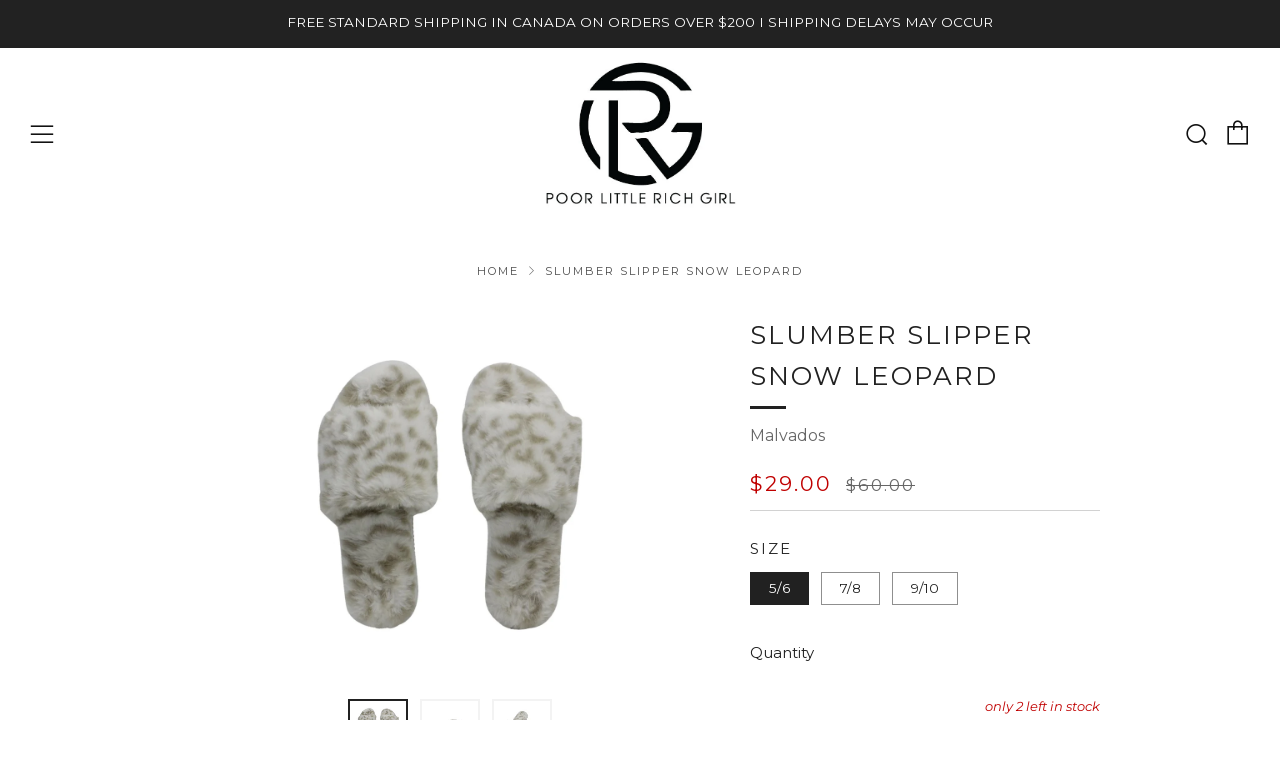

--- FILE ---
content_type: text/html; charset=utf-8
request_url: https://shop.plrg.ca/products/slumber-slipper-snow-leopard
body_size: 32850
content:
<!doctype html>
<html class="no-js" lang="en">
<head>
  	<meta charset="utf-8">
  	<meta http-equiv="X-UA-Compatible" content="IE=edge,chrome=1">
  	<meta name="viewport" content="width=device-width, initial-scale=1.0, height=device-height, minimum-scale=1.0, user-scalable=0">
  	<meta name="theme-color" content="#212121">

	<!-- Network optimisations -->
<link rel="preload" as="style" href="//shop.plrg.ca/cdn/shop/t/17/assets/theme-critical.css?enable_css_minification=1&v=180128005342373654041617810447"><link rel="preload" as="script" href="//shop.plrg.ca/cdn/shop/t/17/assets/scrollreveal.min.js?v=160788058297944495001617216435"><link rel="preconnect" href="//cdn.shopify.com" crossorigin>
<link rel="preconnect" href="//fonts.shopifycdn.com" crossorigin>
<link rel="preconnect" href="//v.shopify.com" crossorigin>
<link rel="preconnect" href="//ajax.googleapis.com" crossorigin>
<link rel="preconnect" href="//s.ytimg.com" crossorigin>
<link rel="preconnect" href="//www.youtube.com" crossorigin>
<link rel="dns-prefetch" href="//productreviews.shopifycdn.com">
<link rel="dns-prefetch" href="//maps.googleapis.com">
<link rel="dns-prefetch" href="//maps.gstatic.com">
<link rel="preconnect" href="https://monorail-edge.shopifysvc.com">

<link rel="canonical" href="https://plrg.ca/products/slumber-slipper-snow-leopard">

	<!-- Title and description ================================================== --><title>SLUMBER SLIPPER SNOW LEOPARD
&ndash; Poor Little Rich Girl</title><meta name="description" content="Ultra comfy cozy all over faux fur slippers with a memory foam footbed and indoor/ outdoor sole.  Fits a little small. If you are normally a size 5 then we would suggest you buy the size 5/6 if you are in-between our sizes, say a 6.5 we suggest you go up rather then down, therefore a size 7/8 would be our suggestion."><!-- /snippets/social-meta-tags.liquid -->




<meta property="og:site_name" content="Poor Little Rich Girl">
<meta property="og:url" content="https://plrg.ca/products/slumber-slipper-snow-leopard">
<meta property="og:title" content="SLUMBER SLIPPER SNOW LEOPARD">
<meta property="og:type" content="product">
<meta property="og:description" content="Ultra comfy cozy all over faux fur slippers with a memory foam footbed and indoor/ outdoor sole.  Fits a little small. If you are normally a size 5 then we would suggest you buy the size 5/6 if you are in-between our sizes, say a 6.5 we suggest you go up rather then down, therefore a size 7/8 would be our suggestion.">

  <meta property="og:price:amount" content="29.00">
  <meta property="og:price:currency" content="CAD">

<meta property="og:image" content="http://shop.plrg.ca/cdn/shop/products/IMG_7500_1728x_91592877-37d7-40ae-8d93-d64cec0e6996_1200x1200.jpg?v=1610467812"><meta property="og:image" content="http://shop.plrg.ca/cdn/shop/products/IMG_7501_1728x_ef3c20a1-5729-452a-8ea9-feae70f92935_1200x1200.jpg?v=1610467812"><meta property="og:image" content="http://shop.plrg.ca/cdn/shop/products/IMG_7502_1728x_4b5e0711-b3b0-43a1-9c2a-e3d62dc622af_1200x1200.jpg?v=1610467812">
<meta property="og:image:secure_url" content="https://shop.plrg.ca/cdn/shop/products/IMG_7500_1728x_91592877-37d7-40ae-8d93-d64cec0e6996_1200x1200.jpg?v=1610467812"><meta property="og:image:secure_url" content="https://shop.plrg.ca/cdn/shop/products/IMG_7501_1728x_ef3c20a1-5729-452a-8ea9-feae70f92935_1200x1200.jpg?v=1610467812"><meta property="og:image:secure_url" content="https://shop.plrg.ca/cdn/shop/products/IMG_7502_1728x_4b5e0711-b3b0-43a1-9c2a-e3d62dc622af_1200x1200.jpg?v=1610467812">


<meta name="twitter:card" content="summary_large_image">
<meta name="twitter:title" content="SLUMBER SLIPPER SNOW LEOPARD">
<meta name="twitter:description" content="Ultra comfy cozy all over faux fur slippers with a memory foam footbed and indoor/ outdoor sole.  Fits a little small. If you are normally a size 5 then we would suggest you buy the size 5/6 if you are in-between our sizes, say a 6.5 we suggest you go up rather then down, therefore a size 7/8 would be our suggestion.">

  	<!-- JS before CSSOM =================================================== -->
  	<script type="text/javascript">
		theme = {};
		theme.t = {};
		theme.map = {};
		theme.map_settings_url="//shop.plrg.ca/cdn/shop/t/17/assets/map_settings.min.js?v=139713383514298653791617216428";
		theme.cart_type = 'modal';
		theme.cart_ajax = true;
		theme.routes = {
			rootUrl: "/",
			rootUrlSlash: "/",
			cartUrl: "/cart",
			cartAddUrl: "/cart/add",
			cartChangeUrl: "/cart/change"
		};
		theme.assets = {
			plyr: "//shop.plrg.ca/cdn/shop/t/17/assets/plyr.min.js?v=4209607025050129391617810448",
			masonry: "//shop.plrg.ca/cdn/shop/t/17/assets/masonry.min.js?v=52946867241060388171617216430",
			autocomplete: "//shop.plrg.ca/cdn/shop/t/17/assets/autocomplete.min.js?v=42647060391499044481617216438",
			photoswipe: "//shop.plrg.ca/cdn/shop/t/17/assets/photoswipe.min.js?v=25365026511866153621617216433",
			fecha: "//shop.plrg.ca/cdn/shop/t/17/assets/fecha.min.js?v=77892649025288305351617216437"
		};
	</script>
	
	<style id="fontsupporttest">@font-face{font-family:"font";src:url("https://")}</style>
	<script type="text/javascript">
		function supportsFontFace() {
			function blacklist() {
				var match = /(WebKit|windows phone.+trident)\/(\d+)/i.exec(navigator.userAgent);
				return match && parseInt(match[2], 10) < (match[1] == 'WebKit' ? 533 : 6);
			}
			function hasFontFaceSrc() {
				var style = document.getElementById('fontsupporttest');
				var sheet = style.sheet || style.styleSheet;
				var cssText = sheet ? (sheet.cssRules && sheet.cssRules[0] ? sheet.cssRules[0].cssText : sheet.cssText || '') : '';
				return /src/i.test(cssText);
			}
			return !blacklist() && hasFontFaceSrc();
		}
		document.documentElement.classList.replace('no-js', 'js');
		if (window.matchMedia("(pointer: coarse)").matches) {document.documentElement.classList.add('touchevents')} else {document.documentElement.classList.add('no-touchevents')}
		if (supportsFontFace()) {document.documentElement.classList.add('fontface')}
	</script>
  	<script src="//shop.plrg.ca/cdn/shop/t/17/assets/jquery.min.js?v=60938658743091704111617216436" defer="defer"></script>
  	<script src="//shop.plrg.ca/cdn/shop/t/17/assets/vendor.min.js?v=90278687466543848511617216438" defer="defer"></script>
  	<script src="//shop.plrg.ca/cdn/shop/t/17/assets/ajax-cart.min.js?v=3414530709584163441617810447" defer="defer"></script>

  	<!-- CSS ================================================== -->
  	
<style data-shopify>





:root {
	--color--brand: #212121;
	--color--brand-dark: #141414;
	--color--brand-light: #2e2e2e;

	--color--accent: #fad018;
	--color--accent-dark: #f3c705;

	--color--link: #6e6e6e;
	--color--link-dark: #000000;

	--color--text: #212121;
	--color--text-light: rgba(33, 33, 33, 0.7);
	--color--text-lighter: rgba(33, 33, 33, 0.5);
	--color--text-lightest: rgba(33, 33, 33, 0.2);

	--color--text-bg: rgba(33, 33, 33, 0.1);

	--color--headings: #212121;
	--color--alt-text: #666666;
	--color--btn: #ffffff;

	--color--product-bg: #f0f0f0;
	--color--product-sale: #c00000;

	--color--bg: #FFFFFF;
	--color--bg-alpha: rgba(255, 255, 255, 0.8);
	--color--bg-light: #ffffff;
	--color--bg-dark: #f2f2f2;

	--font--size-base: 15;
	--font--line-base: 30;

	--font--size-h1: 34;
	--font--size-h2: 26;
	--font--size-h3: 20;
	--font--size-h4: 19;
	--font--size-h5: 16;
	--font--size-h6: 15;

	--font--body: Montserrat, sans-serif;
	--font--body-style: normal;
    --font--body-weight: 400;

    --font--title: Montserrat, sans-serif;
	--font--title-weight: 400;
	--font--title-style: normal;
	--font--title-space: 2px;
	--font--title-transform: uppercase;
	--font--title-border: 1;
	--font--title-border-size: 3px;

	--font--nav: Montserrat, sans-serif;
	--font--nav-weight: 400;
	--font--nav-style: normal;
	--font--nav-space: 2px;
	--font--nav-transform: uppercase;
	--font--nav-size: 11px;

	--font--button: Montserrat, sans-serif;
	--font--button-weight: 400;
	--font--button-style: normal;
	--font--button-space: 2px;
	--font--button-transform: uppercase;
	--font--button-size: 11px;
	--font--button-mobile-size: 12px;

	--font--icon-url: //shop.plrg.ca/cdn/shop/t/17/assets/sb-icons.eot?v=69961381625854386191617216430;
}
</style>
	<style>@font-face {
  font-family: Montserrat;
  font-weight: 400;
  font-style: normal;
  font-display: swap;
  src: url("//shop.plrg.ca/cdn/fonts/montserrat/montserrat_n4.81949fa0ac9fd2021e16436151e8eaa539321637.woff2") format("woff2"),
       url("//shop.plrg.ca/cdn/fonts/montserrat/montserrat_n4.a6c632ca7b62da89c3594789ba828388aac693fe.woff") format("woff");
}

@font-face {
  font-family: Montserrat;
  font-weight: 400;
  font-style: normal;
  font-display: swap;
  src: url("//shop.plrg.ca/cdn/fonts/montserrat/montserrat_n4.81949fa0ac9fd2021e16436151e8eaa539321637.woff2") format("woff2"),
       url("//shop.plrg.ca/cdn/fonts/montserrat/montserrat_n4.a6c632ca7b62da89c3594789ba828388aac693fe.woff") format("woff");
}

@font-face {
  font-family: Montserrat;
  font-weight: 400;
  font-style: normal;
  font-display: swap;
  src: url("//shop.plrg.ca/cdn/fonts/montserrat/montserrat_n4.81949fa0ac9fd2021e16436151e8eaa539321637.woff2") format("woff2"),
       url("//shop.plrg.ca/cdn/fonts/montserrat/montserrat_n4.a6c632ca7b62da89c3594789ba828388aac693fe.woff") format("woff");
}

@font-face {
  font-family: Montserrat;
  font-weight: 400;
  font-style: normal;
  font-display: swap;
  src: url("//shop.plrg.ca/cdn/fonts/montserrat/montserrat_n4.81949fa0ac9fd2021e16436151e8eaa539321637.woff2") format("woff2"),
       url("//shop.plrg.ca/cdn/fonts/montserrat/montserrat_n4.a6c632ca7b62da89c3594789ba828388aac693fe.woff") format("woff");
}

@font-face {
  font-family: Montserrat;
  font-weight: 700;
  font-style: normal;
  font-display: swap;
  src: url("//shop.plrg.ca/cdn/fonts/montserrat/montserrat_n7.3c434e22befd5c18a6b4afadb1e3d77c128c7939.woff2") format("woff2"),
       url("//shop.plrg.ca/cdn/fonts/montserrat/montserrat_n7.5d9fa6e2cae713c8fb539a9876489d86207fe957.woff") format("woff");
}

@font-face {
  font-family: Montserrat;
  font-weight: 400;
  font-style: italic;
  font-display: swap;
  src: url("//shop.plrg.ca/cdn/fonts/montserrat/montserrat_i4.5a4ea298b4789e064f62a29aafc18d41f09ae59b.woff2") format("woff2"),
       url("//shop.plrg.ca/cdn/fonts/montserrat/montserrat_i4.072b5869c5e0ed5b9d2021e4c2af132e16681ad2.woff") format("woff");
}

@font-face {
  font-family: Montserrat;
  font-weight: 700;
  font-style: italic;
  font-display: swap;
  src: url("//shop.plrg.ca/cdn/fonts/montserrat/montserrat_i7.a0d4a463df4f146567d871890ffb3c80408e7732.woff2") format("woff2"),
       url("//shop.plrg.ca/cdn/fonts/montserrat/montserrat_i7.f6ec9f2a0681acc6f8152c40921d2a4d2e1a2c78.woff") format("woff");
}

</style>

<link rel="stylesheet" href="//shop.plrg.ca/cdn/shop/t/17/assets/theme-critical.css?enable_css_minification=1&v=180128005342373654041617810447">

<link rel="preload" href="//shop.plrg.ca/cdn/shop/t/17/assets/theme.css?enable_css_minification=1&v=11697698670666505281617810445" as="style" onload="this.onload=null;this.rel='stylesheet'">
<noscript><link rel="stylesheet" href="//shop.plrg.ca/cdn/shop/t/17/assets/theme.css?enable_css_minification=1&v=11697698670666505281617810445"></noscript>
<script>
	/*! loadCSS rel=preload polyfill. [c]2017 Filament Group, Inc. MIT License */
	(function(w){"use strict";if(!w.loadCSS){w.loadCSS=function(){}}var rp=loadCSS.relpreload={};rp.support=(function(){var ret;try{ret=w.document.createElement("link").relList.supports("preload")}catch(e){ret=false}return function(){return ret}})();rp.bindMediaToggle=function(link){var finalMedia=link.media||"all";function enableStylesheet(){if(link.addEventListener){link.removeEventListener("load",enableStylesheet)}else if(link.attachEvent){link.detachEvent("onload",enableStylesheet)}link.setAttribute("onload",null);link.media=finalMedia}if(link.addEventListener){link.addEventListener("load",enableStylesheet)}else if(link.attachEvent){link.attachEvent("onload",enableStylesheet)}setTimeout(function(){link.rel="stylesheet";link.media="only x"});setTimeout(enableStylesheet,3000)};rp.poly=function(){if(rp.support()){return}var links=w.document.getElementsByTagName("link");for(var i=0;i<links.length;i+=1){var link=links[i];if(link.rel==="preload"&&link.getAttribute("as")==="style"&&!link.getAttribute("data-loadcss")){link.setAttribute("data-loadcss",true);rp.bindMediaToggle(link)}}};if(!rp.support()){rp.poly();var run=w.setInterval(rp.poly,500);if(w.addEventListener){w.addEventListener("load",function(){rp.poly();w.clearInterval(run)})}else if(w.attachEvent){w.attachEvent("onload",function(){rp.poly();w.clearInterval(run)})}}if(typeof exports!=="undefined"){exports.loadCSS=loadCSS}else{w.loadCSS=loadCSS}}(typeof global!=="undefined"?global:this));
</script>

	<!-- JS after CSSOM=================================================== -->
  	<script src="//shop.plrg.ca/cdn/shop/t/17/assets/theme.min.js?v=127514221528584704451620872756" defer="defer"></script>
  	<script src="//shop.plrg.ca/cdn/shop/t/17/assets/custom.js?v=152733329445290166911617216435" defer="defer"></script>

	

  	
		<script src="//shop.plrg.ca/cdn/shop/t/17/assets/scrollreveal.min.js?v=160788058297944495001617216435"></script>
	
  	

	<!-- Header hook for plugins ================================================== -->
  	<script>window.performance && window.performance.mark && window.performance.mark('shopify.content_for_header.start');</script><meta name="google-site-verification" content="qe_qZjbEsl9PTEBka8KjxloTN1VAOqBjAiJB1cuZzbw">
<meta id="shopify-digital-wallet" name="shopify-digital-wallet" content="/5460029/digital_wallets/dialog">
<meta name="shopify-checkout-api-token" content="32878b9630a3a914aec3bcb5387f64d0">
<meta id="in-context-paypal-metadata" data-shop-id="5460029" data-venmo-supported="false" data-environment="production" data-locale="en_US" data-paypal-v4="true" data-currency="CAD">
<link rel="alternate" type="application/json+oembed" href="https://plrg.ca/products/slumber-slipper-snow-leopard.oembed">
<script async="async" src="/checkouts/internal/preloads.js?locale=en-CA"></script>
<link rel="preconnect" href="https://shop.app" crossorigin="anonymous">
<script async="async" src="https://shop.app/checkouts/internal/preloads.js?locale=en-CA&shop_id=5460029" crossorigin="anonymous"></script>
<script id="apple-pay-shop-capabilities" type="application/json">{"shopId":5460029,"countryCode":"CA","currencyCode":"CAD","merchantCapabilities":["supports3DS"],"merchantId":"gid:\/\/shopify\/Shop\/5460029","merchantName":"Poor Little Rich Girl","requiredBillingContactFields":["postalAddress","email"],"requiredShippingContactFields":["postalAddress","email"],"shippingType":"shipping","supportedNetworks":["visa","masterCard","amex","discover","interac","jcb"],"total":{"type":"pending","label":"Poor Little Rich Girl","amount":"1.00"},"shopifyPaymentsEnabled":true,"supportsSubscriptions":true}</script>
<script id="shopify-features" type="application/json">{"accessToken":"32878b9630a3a914aec3bcb5387f64d0","betas":["rich-media-storefront-analytics"],"domain":"shop.plrg.ca","predictiveSearch":true,"shopId":5460029,"locale":"en"}</script>
<script>var Shopify = Shopify || {};
Shopify.shop = "plrg-boutique.myshopify.com";
Shopify.locale = "en";
Shopify.currency = {"active":"CAD","rate":"1.0"};
Shopify.country = "CA";
Shopify.theme = {"name":"Venue","id":121357893818,"schema_name":"Venue","schema_version":"4.8.5","theme_store_id":836,"role":"main"};
Shopify.theme.handle = "null";
Shopify.theme.style = {"id":null,"handle":null};
Shopify.cdnHost = "shop.plrg.ca/cdn";
Shopify.routes = Shopify.routes || {};
Shopify.routes.root = "/";</script>
<script type="module">!function(o){(o.Shopify=o.Shopify||{}).modules=!0}(window);</script>
<script>!function(o){function n(){var o=[];function n(){o.push(Array.prototype.slice.apply(arguments))}return n.q=o,n}var t=o.Shopify=o.Shopify||{};t.loadFeatures=n(),t.autoloadFeatures=n()}(window);</script>
<script>
  window.ShopifyPay = window.ShopifyPay || {};
  window.ShopifyPay.apiHost = "shop.app\/pay";
  window.ShopifyPay.redirectState = null;
</script>
<script id="shop-js-analytics" type="application/json">{"pageType":"product"}</script>
<script defer="defer" async type="module" src="//shop.plrg.ca/cdn/shopifycloud/shop-js/modules/v2/client.init-shop-cart-sync_BdyHc3Nr.en.esm.js"></script>
<script defer="defer" async type="module" src="//shop.plrg.ca/cdn/shopifycloud/shop-js/modules/v2/chunk.common_Daul8nwZ.esm.js"></script>
<script type="module">
  await import("//shop.plrg.ca/cdn/shopifycloud/shop-js/modules/v2/client.init-shop-cart-sync_BdyHc3Nr.en.esm.js");
await import("//shop.plrg.ca/cdn/shopifycloud/shop-js/modules/v2/chunk.common_Daul8nwZ.esm.js");

  window.Shopify.SignInWithShop?.initShopCartSync?.({"fedCMEnabled":true,"windoidEnabled":true});

</script>
<script>
  window.Shopify = window.Shopify || {};
  if (!window.Shopify.featureAssets) window.Shopify.featureAssets = {};
  window.Shopify.featureAssets['shop-js'] = {"shop-cart-sync":["modules/v2/client.shop-cart-sync_QYOiDySF.en.esm.js","modules/v2/chunk.common_Daul8nwZ.esm.js"],"init-fed-cm":["modules/v2/client.init-fed-cm_DchLp9rc.en.esm.js","modules/v2/chunk.common_Daul8nwZ.esm.js"],"shop-button":["modules/v2/client.shop-button_OV7bAJc5.en.esm.js","modules/v2/chunk.common_Daul8nwZ.esm.js"],"init-windoid":["modules/v2/client.init-windoid_DwxFKQ8e.en.esm.js","modules/v2/chunk.common_Daul8nwZ.esm.js"],"shop-cash-offers":["modules/v2/client.shop-cash-offers_DWtL6Bq3.en.esm.js","modules/v2/chunk.common_Daul8nwZ.esm.js","modules/v2/chunk.modal_CQq8HTM6.esm.js"],"shop-toast-manager":["modules/v2/client.shop-toast-manager_CX9r1SjA.en.esm.js","modules/v2/chunk.common_Daul8nwZ.esm.js"],"init-shop-email-lookup-coordinator":["modules/v2/client.init-shop-email-lookup-coordinator_UhKnw74l.en.esm.js","modules/v2/chunk.common_Daul8nwZ.esm.js"],"pay-button":["modules/v2/client.pay-button_DzxNnLDY.en.esm.js","modules/v2/chunk.common_Daul8nwZ.esm.js"],"avatar":["modules/v2/client.avatar_BTnouDA3.en.esm.js"],"init-shop-cart-sync":["modules/v2/client.init-shop-cart-sync_BdyHc3Nr.en.esm.js","modules/v2/chunk.common_Daul8nwZ.esm.js"],"shop-login-button":["modules/v2/client.shop-login-button_D8B466_1.en.esm.js","modules/v2/chunk.common_Daul8nwZ.esm.js","modules/v2/chunk.modal_CQq8HTM6.esm.js"],"init-customer-accounts-sign-up":["modules/v2/client.init-customer-accounts-sign-up_C8fpPm4i.en.esm.js","modules/v2/client.shop-login-button_D8B466_1.en.esm.js","modules/v2/chunk.common_Daul8nwZ.esm.js","modules/v2/chunk.modal_CQq8HTM6.esm.js"],"init-shop-for-new-customer-accounts":["modules/v2/client.init-shop-for-new-customer-accounts_CVTO0Ztu.en.esm.js","modules/v2/client.shop-login-button_D8B466_1.en.esm.js","modules/v2/chunk.common_Daul8nwZ.esm.js","modules/v2/chunk.modal_CQq8HTM6.esm.js"],"init-customer-accounts":["modules/v2/client.init-customer-accounts_dRgKMfrE.en.esm.js","modules/v2/client.shop-login-button_D8B466_1.en.esm.js","modules/v2/chunk.common_Daul8nwZ.esm.js","modules/v2/chunk.modal_CQq8HTM6.esm.js"],"shop-follow-button":["modules/v2/client.shop-follow-button_CkZpjEct.en.esm.js","modules/v2/chunk.common_Daul8nwZ.esm.js","modules/v2/chunk.modal_CQq8HTM6.esm.js"],"lead-capture":["modules/v2/client.lead-capture_BntHBhfp.en.esm.js","modules/v2/chunk.common_Daul8nwZ.esm.js","modules/v2/chunk.modal_CQq8HTM6.esm.js"],"checkout-modal":["modules/v2/client.checkout-modal_CfxcYbTm.en.esm.js","modules/v2/chunk.common_Daul8nwZ.esm.js","modules/v2/chunk.modal_CQq8HTM6.esm.js"],"shop-login":["modules/v2/client.shop-login_Da4GZ2H6.en.esm.js","modules/v2/chunk.common_Daul8nwZ.esm.js","modules/v2/chunk.modal_CQq8HTM6.esm.js"],"payment-terms":["modules/v2/client.payment-terms_MV4M3zvL.en.esm.js","modules/v2/chunk.common_Daul8nwZ.esm.js","modules/v2/chunk.modal_CQq8HTM6.esm.js"]};
</script>
<script>(function() {
  var isLoaded = false;
  function asyncLoad() {
    if (isLoaded) return;
    isLoaded = true;
    var urls = ["https:\/\/js.smile.io\/v1\/smile-shopify.js?shop=plrg-boutique.myshopify.com","https:\/\/chimpstatic.com\/mcjs-connected\/js\/users\/bb5e2351bf279b572fe9c5624\/26f4bcc0e631a04112eb4f902.js?shop=plrg-boutique.myshopify.com","https:\/\/static.klaviyo.com\/onsite\/js\/klaviyo.js?company_id=UzWbRE\u0026shop=plrg-boutique.myshopify.com","https:\/\/static.klaviyo.com\/onsite\/js\/klaviyo.js?company_id=UzWbRE\u0026shop=plrg-boutique.myshopify.com","https:\/\/static.klaviyo.com\/onsite\/js\/klaviyo.js?company_id=UzWbRE\u0026shop=plrg-boutique.myshopify.com"];
    for (var i = 0; i < urls.length; i++) {
      var s = document.createElement('script');
      s.type = 'text/javascript';
      s.async = true;
      s.src = urls[i];
      var x = document.getElementsByTagName('script')[0];
      x.parentNode.insertBefore(s, x);
    }
  };
  if(window.attachEvent) {
    window.attachEvent('onload', asyncLoad);
  } else {
    window.addEventListener('load', asyncLoad, false);
  }
})();</script>
<script id="__st">var __st={"a":5460029,"offset":-18000,"reqid":"dff02118-d4b2-4d2f-a09c-b8f881036571-1769030261","pageurl":"shop.plrg.ca\/products\/slumber-slipper-snow-leopard","u":"2b18040527ab","p":"product","rtyp":"product","rid":6071434543290};</script>
<script>window.ShopifyPaypalV4VisibilityTracking = true;</script>
<script id="captcha-bootstrap">!function(){'use strict';const t='contact',e='account',n='new_comment',o=[[t,t],['blogs',n],['comments',n],[t,'customer']],c=[[e,'customer_login'],[e,'guest_login'],[e,'recover_customer_password'],[e,'create_customer']],r=t=>t.map((([t,e])=>`form[action*='/${t}']:not([data-nocaptcha='true']) input[name='form_type'][value='${e}']`)).join(','),a=t=>()=>t?[...document.querySelectorAll(t)].map((t=>t.form)):[];function s(){const t=[...o],e=r(t);return a(e)}const i='password',u='form_key',d=['recaptcha-v3-token','g-recaptcha-response','h-captcha-response',i],f=()=>{try{return window.sessionStorage}catch{return}},m='__shopify_v',_=t=>t.elements[u];function p(t,e,n=!1){try{const o=window.sessionStorage,c=JSON.parse(o.getItem(e)),{data:r}=function(t){const{data:e,action:n}=t;return t[m]||n?{data:e,action:n}:{data:t,action:n}}(c);for(const[e,n]of Object.entries(r))t.elements[e]&&(t.elements[e].value=n);n&&o.removeItem(e)}catch(o){console.error('form repopulation failed',{error:o})}}const l='form_type',E='cptcha';function T(t){t.dataset[E]=!0}const w=window,h=w.document,L='Shopify',v='ce_forms',y='captcha';let A=!1;((t,e)=>{const n=(g='f06e6c50-85a8-45c8-87d0-21a2b65856fe',I='https://cdn.shopify.com/shopifycloud/storefront-forms-hcaptcha/ce_storefront_forms_captcha_hcaptcha.v1.5.2.iife.js',D={infoText:'Protected by hCaptcha',privacyText:'Privacy',termsText:'Terms'},(t,e,n)=>{const o=w[L][v],c=o.bindForm;if(c)return c(t,g,e,D).then(n);var r;o.q.push([[t,g,e,D],n]),r=I,A||(h.body.append(Object.assign(h.createElement('script'),{id:'captcha-provider',async:!0,src:r})),A=!0)});var g,I,D;w[L]=w[L]||{},w[L][v]=w[L][v]||{},w[L][v].q=[],w[L][y]=w[L][y]||{},w[L][y].protect=function(t,e){n(t,void 0,e),T(t)},Object.freeze(w[L][y]),function(t,e,n,w,h,L){const[v,y,A,g]=function(t,e,n){const i=e?o:[],u=t?c:[],d=[...i,...u],f=r(d),m=r(i),_=r(d.filter((([t,e])=>n.includes(e))));return[a(f),a(m),a(_),s()]}(w,h,L),I=t=>{const e=t.target;return e instanceof HTMLFormElement?e:e&&e.form},D=t=>v().includes(t);t.addEventListener('submit',(t=>{const e=I(t);if(!e)return;const n=D(e)&&!e.dataset.hcaptchaBound&&!e.dataset.recaptchaBound,o=_(e),c=g().includes(e)&&(!o||!o.value);(n||c)&&t.preventDefault(),c&&!n&&(function(t){try{if(!f())return;!function(t){const e=f();if(!e)return;const n=_(t);if(!n)return;const o=n.value;o&&e.removeItem(o)}(t);const e=Array.from(Array(32),(()=>Math.random().toString(36)[2])).join('');!function(t,e){_(t)||t.append(Object.assign(document.createElement('input'),{type:'hidden',name:u})),t.elements[u].value=e}(t,e),function(t,e){const n=f();if(!n)return;const o=[...t.querySelectorAll(`input[type='${i}']`)].map((({name:t})=>t)),c=[...d,...o],r={};for(const[a,s]of new FormData(t).entries())c.includes(a)||(r[a]=s);n.setItem(e,JSON.stringify({[m]:1,action:t.action,data:r}))}(t,e)}catch(e){console.error('failed to persist form',e)}}(e),e.submit())}));const S=(t,e)=>{t&&!t.dataset[E]&&(n(t,e.some((e=>e===t))),T(t))};for(const o of['focusin','change'])t.addEventListener(o,(t=>{const e=I(t);D(e)&&S(e,y())}));const B=e.get('form_key'),M=e.get(l),P=B&&M;t.addEventListener('DOMContentLoaded',(()=>{const t=y();if(P)for(const e of t)e.elements[l].value===M&&p(e,B);[...new Set([...A(),...v().filter((t=>'true'===t.dataset.shopifyCaptcha))])].forEach((e=>S(e,t)))}))}(h,new URLSearchParams(w.location.search),n,t,e,['guest_login'])})(!0,!0)}();</script>
<script integrity="sha256-4kQ18oKyAcykRKYeNunJcIwy7WH5gtpwJnB7kiuLZ1E=" data-source-attribution="shopify.loadfeatures" defer="defer" src="//shop.plrg.ca/cdn/shopifycloud/storefront/assets/storefront/load_feature-a0a9edcb.js" crossorigin="anonymous"></script>
<script crossorigin="anonymous" defer="defer" src="//shop.plrg.ca/cdn/shopifycloud/storefront/assets/shopify_pay/storefront-65b4c6d7.js?v=20250812"></script>
<script data-source-attribution="shopify.dynamic_checkout.dynamic.init">var Shopify=Shopify||{};Shopify.PaymentButton=Shopify.PaymentButton||{isStorefrontPortableWallets:!0,init:function(){window.Shopify.PaymentButton.init=function(){};var t=document.createElement("script");t.src="https://shop.plrg.ca/cdn/shopifycloud/portable-wallets/latest/portable-wallets.en.js",t.type="module",document.head.appendChild(t)}};
</script>
<script data-source-attribution="shopify.dynamic_checkout.buyer_consent">
  function portableWalletsHideBuyerConsent(e){var t=document.getElementById("shopify-buyer-consent"),n=document.getElementById("shopify-subscription-policy-button");t&&n&&(t.classList.add("hidden"),t.setAttribute("aria-hidden","true"),n.removeEventListener("click",e))}function portableWalletsShowBuyerConsent(e){var t=document.getElementById("shopify-buyer-consent"),n=document.getElementById("shopify-subscription-policy-button");t&&n&&(t.classList.remove("hidden"),t.removeAttribute("aria-hidden"),n.addEventListener("click",e))}window.Shopify?.PaymentButton&&(window.Shopify.PaymentButton.hideBuyerConsent=portableWalletsHideBuyerConsent,window.Shopify.PaymentButton.showBuyerConsent=portableWalletsShowBuyerConsent);
</script>
<script data-source-attribution="shopify.dynamic_checkout.cart.bootstrap">document.addEventListener("DOMContentLoaded",(function(){function t(){return document.querySelector("shopify-accelerated-checkout-cart, shopify-accelerated-checkout")}if(t())Shopify.PaymentButton.init();else{new MutationObserver((function(e,n){t()&&(Shopify.PaymentButton.init(),n.disconnect())})).observe(document.body,{childList:!0,subtree:!0})}}));
</script>
<link id="shopify-accelerated-checkout-styles" rel="stylesheet" media="screen" href="https://shop.plrg.ca/cdn/shopifycloud/portable-wallets/latest/accelerated-checkout-backwards-compat.css" crossorigin="anonymous">
<style id="shopify-accelerated-checkout-cart">
        #shopify-buyer-consent {
  margin-top: 1em;
  display: inline-block;
  width: 100%;
}

#shopify-buyer-consent.hidden {
  display: none;
}

#shopify-subscription-policy-button {
  background: none;
  border: none;
  padding: 0;
  text-decoration: underline;
  font-size: inherit;
  cursor: pointer;
}

#shopify-subscription-policy-button::before {
  box-shadow: none;
}

      </style>

<script>window.performance && window.performance.mark && window.performance.mark('shopify.content_for_header.end');</script>
  
  	<!-- Hotjar Tracking Code for https://plrg.ca -->
<script>
    (function(h,o,t,j,a,r){
        h.hj=h.hj||function(){(h.hj.q=h.hj.q||[]).push(arguments)};
        h._hjSettings={hjid:2430140,hjsv:6};
        a=o.getElementsByTagName('head')[0];
        r=o.createElement('script');r.async=1;
        r.src=t+h._hjSettings.hjid+j+h._hjSettings.hjsv;
        a.appendChild(r);
    })(window,document,'https://static.hotjar.com/c/hotjar-','.js?sv=');
</script>
<link href="https://monorail-edge.shopifysvc.com" rel="dns-prefetch">
<script>(function(){if ("sendBeacon" in navigator && "performance" in window) {try {var session_token_from_headers = performance.getEntriesByType('navigation')[0].serverTiming.find(x => x.name == '_s').description;} catch {var session_token_from_headers = undefined;}var session_cookie_matches = document.cookie.match(/_shopify_s=([^;]*)/);var session_token_from_cookie = session_cookie_matches && session_cookie_matches.length === 2 ? session_cookie_matches[1] : "";var session_token = session_token_from_headers || session_token_from_cookie || "";function handle_abandonment_event(e) {var entries = performance.getEntries().filter(function(entry) {return /monorail-edge.shopifysvc.com/.test(entry.name);});if (!window.abandonment_tracked && entries.length === 0) {window.abandonment_tracked = true;var currentMs = Date.now();var navigation_start = performance.timing.navigationStart;var payload = {shop_id: 5460029,url: window.location.href,navigation_start,duration: currentMs - navigation_start,session_token,page_type: "product"};window.navigator.sendBeacon("https://monorail-edge.shopifysvc.com/v1/produce", JSON.stringify({schema_id: "online_store_buyer_site_abandonment/1.1",payload: payload,metadata: {event_created_at_ms: currentMs,event_sent_at_ms: currentMs}}));}}window.addEventListener('pagehide', handle_abandonment_event);}}());</script>
<script id="web-pixels-manager-setup">(function e(e,d,r,n,o){if(void 0===o&&(o={}),!Boolean(null===(a=null===(i=window.Shopify)||void 0===i?void 0:i.analytics)||void 0===a?void 0:a.replayQueue)){var i,a;window.Shopify=window.Shopify||{};var t=window.Shopify;t.analytics=t.analytics||{};var s=t.analytics;s.replayQueue=[],s.publish=function(e,d,r){return s.replayQueue.push([e,d,r]),!0};try{self.performance.mark("wpm:start")}catch(e){}var l=function(){var e={modern:/Edge?\/(1{2}[4-9]|1[2-9]\d|[2-9]\d{2}|\d{4,})\.\d+(\.\d+|)|Firefox\/(1{2}[4-9]|1[2-9]\d|[2-9]\d{2}|\d{4,})\.\d+(\.\d+|)|Chrom(ium|e)\/(9{2}|\d{3,})\.\d+(\.\d+|)|(Maci|X1{2}).+ Version\/(15\.\d+|(1[6-9]|[2-9]\d|\d{3,})\.\d+)([,.]\d+|)( \(\w+\)|)( Mobile\/\w+|) Safari\/|Chrome.+OPR\/(9{2}|\d{3,})\.\d+\.\d+|(CPU[ +]OS|iPhone[ +]OS|CPU[ +]iPhone|CPU IPhone OS|CPU iPad OS)[ +]+(15[._]\d+|(1[6-9]|[2-9]\d|\d{3,})[._]\d+)([._]\d+|)|Android:?[ /-](13[3-9]|1[4-9]\d|[2-9]\d{2}|\d{4,})(\.\d+|)(\.\d+|)|Android.+Firefox\/(13[5-9]|1[4-9]\d|[2-9]\d{2}|\d{4,})\.\d+(\.\d+|)|Android.+Chrom(ium|e)\/(13[3-9]|1[4-9]\d|[2-9]\d{2}|\d{4,})\.\d+(\.\d+|)|SamsungBrowser\/([2-9]\d|\d{3,})\.\d+/,legacy:/Edge?\/(1[6-9]|[2-9]\d|\d{3,})\.\d+(\.\d+|)|Firefox\/(5[4-9]|[6-9]\d|\d{3,})\.\d+(\.\d+|)|Chrom(ium|e)\/(5[1-9]|[6-9]\d|\d{3,})\.\d+(\.\d+|)([\d.]+$|.*Safari\/(?![\d.]+ Edge\/[\d.]+$))|(Maci|X1{2}).+ Version\/(10\.\d+|(1[1-9]|[2-9]\d|\d{3,})\.\d+)([,.]\d+|)( \(\w+\)|)( Mobile\/\w+|) Safari\/|Chrome.+OPR\/(3[89]|[4-9]\d|\d{3,})\.\d+\.\d+|(CPU[ +]OS|iPhone[ +]OS|CPU[ +]iPhone|CPU IPhone OS|CPU iPad OS)[ +]+(10[._]\d+|(1[1-9]|[2-9]\d|\d{3,})[._]\d+)([._]\d+|)|Android:?[ /-](13[3-9]|1[4-9]\d|[2-9]\d{2}|\d{4,})(\.\d+|)(\.\d+|)|Mobile Safari.+OPR\/([89]\d|\d{3,})\.\d+\.\d+|Android.+Firefox\/(13[5-9]|1[4-9]\d|[2-9]\d{2}|\d{4,})\.\d+(\.\d+|)|Android.+Chrom(ium|e)\/(13[3-9]|1[4-9]\d|[2-9]\d{2}|\d{4,})\.\d+(\.\d+|)|Android.+(UC? ?Browser|UCWEB|U3)[ /]?(15\.([5-9]|\d{2,})|(1[6-9]|[2-9]\d|\d{3,})\.\d+)\.\d+|SamsungBrowser\/(5\.\d+|([6-9]|\d{2,})\.\d+)|Android.+MQ{2}Browser\/(14(\.(9|\d{2,})|)|(1[5-9]|[2-9]\d|\d{3,})(\.\d+|))(\.\d+|)|K[Aa][Ii]OS\/(3\.\d+|([4-9]|\d{2,})\.\d+)(\.\d+|)/},d=e.modern,r=e.legacy,n=navigator.userAgent;return n.match(d)?"modern":n.match(r)?"legacy":"unknown"}(),u="modern"===l?"modern":"legacy",c=(null!=n?n:{modern:"",legacy:""})[u],f=function(e){return[e.baseUrl,"/wpm","/b",e.hashVersion,"modern"===e.buildTarget?"m":"l",".js"].join("")}({baseUrl:d,hashVersion:r,buildTarget:u}),m=function(e){var d=e.version,r=e.bundleTarget,n=e.surface,o=e.pageUrl,i=e.monorailEndpoint;return{emit:function(e){var a=e.status,t=e.errorMsg,s=(new Date).getTime(),l=JSON.stringify({metadata:{event_sent_at_ms:s},events:[{schema_id:"web_pixels_manager_load/3.1",payload:{version:d,bundle_target:r,page_url:o,status:a,surface:n,error_msg:t},metadata:{event_created_at_ms:s}}]});if(!i)return console&&console.warn&&console.warn("[Web Pixels Manager] No Monorail endpoint provided, skipping logging."),!1;try{return self.navigator.sendBeacon.bind(self.navigator)(i,l)}catch(e){}var u=new XMLHttpRequest;try{return u.open("POST",i,!0),u.setRequestHeader("Content-Type","text/plain"),u.send(l),!0}catch(e){return console&&console.warn&&console.warn("[Web Pixels Manager] Got an unhandled error while logging to Monorail."),!1}}}}({version:r,bundleTarget:l,surface:e.surface,pageUrl:self.location.href,monorailEndpoint:e.monorailEndpoint});try{o.browserTarget=l,function(e){var d=e.src,r=e.async,n=void 0===r||r,o=e.onload,i=e.onerror,a=e.sri,t=e.scriptDataAttributes,s=void 0===t?{}:t,l=document.createElement("script"),u=document.querySelector("head"),c=document.querySelector("body");if(l.async=n,l.src=d,a&&(l.integrity=a,l.crossOrigin="anonymous"),s)for(var f in s)if(Object.prototype.hasOwnProperty.call(s,f))try{l.dataset[f]=s[f]}catch(e){}if(o&&l.addEventListener("load",o),i&&l.addEventListener("error",i),u)u.appendChild(l);else{if(!c)throw new Error("Did not find a head or body element to append the script");c.appendChild(l)}}({src:f,async:!0,onload:function(){if(!function(){var e,d;return Boolean(null===(d=null===(e=window.Shopify)||void 0===e?void 0:e.analytics)||void 0===d?void 0:d.initialized)}()){var d=window.webPixelsManager.init(e)||void 0;if(d){var r=window.Shopify.analytics;r.replayQueue.forEach((function(e){var r=e[0],n=e[1],o=e[2];d.publishCustomEvent(r,n,o)})),r.replayQueue=[],r.publish=d.publishCustomEvent,r.visitor=d.visitor,r.initialized=!0}}},onerror:function(){return m.emit({status:"failed",errorMsg:"".concat(f," has failed to load")})},sri:function(e){var d=/^sha384-[A-Za-z0-9+/=]+$/;return"string"==typeof e&&d.test(e)}(c)?c:"",scriptDataAttributes:o}),m.emit({status:"loading"})}catch(e){m.emit({status:"failed",errorMsg:(null==e?void 0:e.message)||"Unknown error"})}}})({shopId: 5460029,storefrontBaseUrl: "https://plrg.ca",extensionsBaseUrl: "https://extensions.shopifycdn.com/cdn/shopifycloud/web-pixels-manager",monorailEndpoint: "https://monorail-edge.shopifysvc.com/unstable/produce_batch",surface: "storefront-renderer",enabledBetaFlags: ["2dca8a86"],webPixelsConfigList: [{"id":"1715994848","configuration":"{\"accountID\":\"UzWbRE\",\"webPixelConfig\":\"eyJlbmFibGVBZGRlZFRvQ2FydEV2ZW50cyI6IHRydWV9\"}","eventPayloadVersion":"v1","runtimeContext":"STRICT","scriptVersion":"524f6c1ee37bacdca7657a665bdca589","type":"APP","apiClientId":123074,"privacyPurposes":["ANALYTICS","MARKETING"],"dataSharingAdjustments":{"protectedCustomerApprovalScopes":["read_customer_address","read_customer_email","read_customer_name","read_customer_personal_data","read_customer_phone"]}},{"id":"646643936","configuration":"{\"config\":\"{\\\"pixel_id\\\":\\\"G-MRN3GZRB27\\\",\\\"google_tag_ids\\\":[\\\"G-MRN3GZRB27\\\",\\\"AW-16866170297\\\",\\\"GT-TNLL8XVP\\\"],\\\"target_country\\\":\\\"CA\\\",\\\"gtag_events\\\":[{\\\"type\\\":\\\"begin_checkout\\\",\\\"action_label\\\":[\\\"G-MRN3GZRB27\\\",\\\"AW-16866170297\\\/MX80CMKt958aELmrteo-\\\"]},{\\\"type\\\":\\\"search\\\",\\\"action_label\\\":[\\\"G-MRN3GZRB27\\\",\\\"AW-16866170297\\\/O87ICLyt958aELmrteo-\\\"]},{\\\"type\\\":\\\"view_item\\\",\\\"action_label\\\":[\\\"G-MRN3GZRB27\\\",\\\"AW-16866170297\\\/oFcYCLmt958aELmrteo-\\\",\\\"MC-WMQYBVWEFW\\\"]},{\\\"type\\\":\\\"purchase\\\",\\\"action_label\\\":[\\\"G-MRN3GZRB27\\\",\\\"AW-16866170297\\\/VzbvCLOt958aELmrteo-\\\",\\\"MC-WMQYBVWEFW\\\"]},{\\\"type\\\":\\\"page_view\\\",\\\"action_label\\\":[\\\"G-MRN3GZRB27\\\",\\\"AW-16866170297\\\/JNKwCLat958aELmrteo-\\\",\\\"MC-WMQYBVWEFW\\\"]},{\\\"type\\\":\\\"add_payment_info\\\",\\\"action_label\\\":[\\\"G-MRN3GZRB27\\\",\\\"AW-16866170297\\\/jDJWCMWt958aELmrteo-\\\"]},{\\\"type\\\":\\\"add_to_cart\\\",\\\"action_label\\\":[\\\"G-MRN3GZRB27\\\",\\\"AW-16866170297\\\/gdvYCL-t958aELmrteo-\\\"]}],\\\"enable_monitoring_mode\\\":false}\"}","eventPayloadVersion":"v1","runtimeContext":"OPEN","scriptVersion":"b2a88bafab3e21179ed38636efcd8a93","type":"APP","apiClientId":1780363,"privacyPurposes":[],"dataSharingAdjustments":{"protectedCustomerApprovalScopes":["read_customer_address","read_customer_email","read_customer_name","read_customer_personal_data","read_customer_phone"]}},{"id":"170098912","configuration":"{\"pixel_id\":\"1422593351435873\",\"pixel_type\":\"facebook_pixel\",\"metaapp_system_user_token\":\"-\"}","eventPayloadVersion":"v1","runtimeContext":"OPEN","scriptVersion":"ca16bc87fe92b6042fbaa3acc2fbdaa6","type":"APP","apiClientId":2329312,"privacyPurposes":["ANALYTICS","MARKETING","SALE_OF_DATA"],"dataSharingAdjustments":{"protectedCustomerApprovalScopes":["read_customer_address","read_customer_email","read_customer_name","read_customer_personal_data","read_customer_phone"]}},{"id":"shopify-app-pixel","configuration":"{}","eventPayloadVersion":"v1","runtimeContext":"STRICT","scriptVersion":"0450","apiClientId":"shopify-pixel","type":"APP","privacyPurposes":["ANALYTICS","MARKETING"]},{"id":"shopify-custom-pixel","eventPayloadVersion":"v1","runtimeContext":"LAX","scriptVersion":"0450","apiClientId":"shopify-pixel","type":"CUSTOM","privacyPurposes":["ANALYTICS","MARKETING"]}],isMerchantRequest: false,initData: {"shop":{"name":"Poor Little Rich Girl","paymentSettings":{"currencyCode":"CAD"},"myshopifyDomain":"plrg-boutique.myshopify.com","countryCode":"CA","storefrontUrl":"https:\/\/plrg.ca"},"customer":null,"cart":null,"checkout":null,"productVariants":[{"price":{"amount":29.0,"currencyCode":"CAD"},"product":{"title":"SLUMBER SLIPPER SNOW LEOPARD","vendor":"Malvados","id":"6071434543290","untranslatedTitle":"SLUMBER SLIPPER SNOW LEOPARD","url":"\/products\/slumber-slipper-snow-leopard","type":"Footwear"},"id":"37518777057466","image":{"src":"\/\/shop.plrg.ca\/cdn\/shop\/products\/IMG_7500_1728x_91592877-37d7-40ae-8d93-d64cec0e6996.jpg?v=1610467812"},"sku":"","title":"5\/6","untranslatedTitle":"5\/6"},{"price":{"amount":29.0,"currencyCode":"CAD"},"product":{"title":"SLUMBER SLIPPER SNOW LEOPARD","vendor":"Malvados","id":"6071434543290","untranslatedTitle":"SLUMBER SLIPPER SNOW LEOPARD","url":"\/products\/slumber-slipper-snow-leopard","type":"Footwear"},"id":"37518777090234","image":{"src":"\/\/shop.plrg.ca\/cdn\/shop\/products\/IMG_7500_1728x_91592877-37d7-40ae-8d93-d64cec0e6996.jpg?v=1610467812"},"sku":"","title":"7\/8","untranslatedTitle":"7\/8"},{"price":{"amount":29.0,"currencyCode":"CAD"},"product":{"title":"SLUMBER SLIPPER SNOW LEOPARD","vendor":"Malvados","id":"6071434543290","untranslatedTitle":"SLUMBER SLIPPER SNOW LEOPARD","url":"\/products\/slumber-slipper-snow-leopard","type":"Footwear"},"id":"37518777123002","image":{"src":"\/\/shop.plrg.ca\/cdn\/shop\/products\/IMG_7500_1728x_91592877-37d7-40ae-8d93-d64cec0e6996.jpg?v=1610467812"},"sku":"","title":"9\/10","untranslatedTitle":"9\/10"}],"purchasingCompany":null},},"https://shop.plrg.ca/cdn","fcfee988w5aeb613cpc8e4bc33m6693e112",{"modern":"","legacy":""},{"shopId":"5460029","storefrontBaseUrl":"https:\/\/plrg.ca","extensionBaseUrl":"https:\/\/extensions.shopifycdn.com\/cdn\/shopifycloud\/web-pixels-manager","surface":"storefront-renderer","enabledBetaFlags":"[\"2dca8a86\"]","isMerchantRequest":"false","hashVersion":"fcfee988w5aeb613cpc8e4bc33m6693e112","publish":"custom","events":"[[\"page_viewed\",{}],[\"product_viewed\",{\"productVariant\":{\"price\":{\"amount\":29.0,\"currencyCode\":\"CAD\"},\"product\":{\"title\":\"SLUMBER SLIPPER SNOW LEOPARD\",\"vendor\":\"Malvados\",\"id\":\"6071434543290\",\"untranslatedTitle\":\"SLUMBER SLIPPER SNOW LEOPARD\",\"url\":\"\/products\/slumber-slipper-snow-leopard\",\"type\":\"Footwear\"},\"id\":\"37518777057466\",\"image\":{\"src\":\"\/\/shop.plrg.ca\/cdn\/shop\/products\/IMG_7500_1728x_91592877-37d7-40ae-8d93-d64cec0e6996.jpg?v=1610467812\"},\"sku\":\"\",\"title\":\"5\/6\",\"untranslatedTitle\":\"5\/6\"}}]]"});</script><script>
  window.ShopifyAnalytics = window.ShopifyAnalytics || {};
  window.ShopifyAnalytics.meta = window.ShopifyAnalytics.meta || {};
  window.ShopifyAnalytics.meta.currency = 'CAD';
  var meta = {"product":{"id":6071434543290,"gid":"gid:\/\/shopify\/Product\/6071434543290","vendor":"Malvados","type":"Footwear","handle":"slumber-slipper-snow-leopard","variants":[{"id":37518777057466,"price":2900,"name":"SLUMBER SLIPPER SNOW LEOPARD - 5\/6","public_title":"5\/6","sku":""},{"id":37518777090234,"price":2900,"name":"SLUMBER SLIPPER SNOW LEOPARD - 7\/8","public_title":"7\/8","sku":""},{"id":37518777123002,"price":2900,"name":"SLUMBER SLIPPER SNOW LEOPARD - 9\/10","public_title":"9\/10","sku":""}],"remote":false},"page":{"pageType":"product","resourceType":"product","resourceId":6071434543290,"requestId":"dff02118-d4b2-4d2f-a09c-b8f881036571-1769030261"}};
  for (var attr in meta) {
    window.ShopifyAnalytics.meta[attr] = meta[attr];
  }
</script>
<script class="analytics">
  (function () {
    var customDocumentWrite = function(content) {
      var jquery = null;

      if (window.jQuery) {
        jquery = window.jQuery;
      } else if (window.Checkout && window.Checkout.$) {
        jquery = window.Checkout.$;
      }

      if (jquery) {
        jquery('body').append(content);
      }
    };

    var hasLoggedConversion = function(token) {
      if (token) {
        return document.cookie.indexOf('loggedConversion=' + token) !== -1;
      }
      return false;
    }

    var setCookieIfConversion = function(token) {
      if (token) {
        var twoMonthsFromNow = new Date(Date.now());
        twoMonthsFromNow.setMonth(twoMonthsFromNow.getMonth() + 2);

        document.cookie = 'loggedConversion=' + token + '; expires=' + twoMonthsFromNow;
      }
    }

    var trekkie = window.ShopifyAnalytics.lib = window.trekkie = window.trekkie || [];
    if (trekkie.integrations) {
      return;
    }
    trekkie.methods = [
      'identify',
      'page',
      'ready',
      'track',
      'trackForm',
      'trackLink'
    ];
    trekkie.factory = function(method) {
      return function() {
        var args = Array.prototype.slice.call(arguments);
        args.unshift(method);
        trekkie.push(args);
        return trekkie;
      };
    };
    for (var i = 0; i < trekkie.methods.length; i++) {
      var key = trekkie.methods[i];
      trekkie[key] = trekkie.factory(key);
    }
    trekkie.load = function(config) {
      trekkie.config = config || {};
      trekkie.config.initialDocumentCookie = document.cookie;
      var first = document.getElementsByTagName('script')[0];
      var script = document.createElement('script');
      script.type = 'text/javascript';
      script.onerror = function(e) {
        var scriptFallback = document.createElement('script');
        scriptFallback.type = 'text/javascript';
        scriptFallback.onerror = function(error) {
                var Monorail = {
      produce: function produce(monorailDomain, schemaId, payload) {
        var currentMs = new Date().getTime();
        var event = {
          schema_id: schemaId,
          payload: payload,
          metadata: {
            event_created_at_ms: currentMs,
            event_sent_at_ms: currentMs
          }
        };
        return Monorail.sendRequest("https://" + monorailDomain + "/v1/produce", JSON.stringify(event));
      },
      sendRequest: function sendRequest(endpointUrl, payload) {
        // Try the sendBeacon API
        if (window && window.navigator && typeof window.navigator.sendBeacon === 'function' && typeof window.Blob === 'function' && !Monorail.isIos12()) {
          var blobData = new window.Blob([payload], {
            type: 'text/plain'
          });

          if (window.navigator.sendBeacon(endpointUrl, blobData)) {
            return true;
          } // sendBeacon was not successful

        } // XHR beacon

        var xhr = new XMLHttpRequest();

        try {
          xhr.open('POST', endpointUrl);
          xhr.setRequestHeader('Content-Type', 'text/plain');
          xhr.send(payload);
        } catch (e) {
          console.log(e);
        }

        return false;
      },
      isIos12: function isIos12() {
        return window.navigator.userAgent.lastIndexOf('iPhone; CPU iPhone OS 12_') !== -1 || window.navigator.userAgent.lastIndexOf('iPad; CPU OS 12_') !== -1;
      }
    };
    Monorail.produce('monorail-edge.shopifysvc.com',
      'trekkie_storefront_load_errors/1.1',
      {shop_id: 5460029,
      theme_id: 121357893818,
      app_name: "storefront",
      context_url: window.location.href,
      source_url: "//shop.plrg.ca/cdn/s/trekkie.storefront.cd680fe47e6c39ca5d5df5f0a32d569bc48c0f27.min.js"});

        };
        scriptFallback.async = true;
        scriptFallback.src = '//shop.plrg.ca/cdn/s/trekkie.storefront.cd680fe47e6c39ca5d5df5f0a32d569bc48c0f27.min.js';
        first.parentNode.insertBefore(scriptFallback, first);
      };
      script.async = true;
      script.src = '//shop.plrg.ca/cdn/s/trekkie.storefront.cd680fe47e6c39ca5d5df5f0a32d569bc48c0f27.min.js';
      first.parentNode.insertBefore(script, first);
    };
    trekkie.load(
      {"Trekkie":{"appName":"storefront","development":false,"defaultAttributes":{"shopId":5460029,"isMerchantRequest":null,"themeId":121357893818,"themeCityHash":"16478692041953778329","contentLanguage":"en","currency":"CAD","eventMetadataId":"ac6fac63-5c43-468f-a797-ba610eb36033"},"isServerSideCookieWritingEnabled":true,"monorailRegion":"shop_domain","enabledBetaFlags":["65f19447"]},"Session Attribution":{},"S2S":{"facebookCapiEnabled":true,"source":"trekkie-storefront-renderer","apiClientId":580111}}
    );

    var loaded = false;
    trekkie.ready(function() {
      if (loaded) return;
      loaded = true;

      window.ShopifyAnalytics.lib = window.trekkie;

      var originalDocumentWrite = document.write;
      document.write = customDocumentWrite;
      try { window.ShopifyAnalytics.merchantGoogleAnalytics.call(this); } catch(error) {};
      document.write = originalDocumentWrite;

      window.ShopifyAnalytics.lib.page(null,{"pageType":"product","resourceType":"product","resourceId":6071434543290,"requestId":"dff02118-d4b2-4d2f-a09c-b8f881036571-1769030261","shopifyEmitted":true});

      var match = window.location.pathname.match(/checkouts\/(.+)\/(thank_you|post_purchase)/)
      var token = match? match[1]: undefined;
      if (!hasLoggedConversion(token)) {
        setCookieIfConversion(token);
        window.ShopifyAnalytics.lib.track("Viewed Product",{"currency":"CAD","variantId":37518777057466,"productId":6071434543290,"productGid":"gid:\/\/shopify\/Product\/6071434543290","name":"SLUMBER SLIPPER SNOW LEOPARD - 5\/6","price":"29.00","sku":"","brand":"Malvados","variant":"5\/6","category":"Footwear","nonInteraction":true,"remote":false},undefined,undefined,{"shopifyEmitted":true});
      window.ShopifyAnalytics.lib.track("monorail:\/\/trekkie_storefront_viewed_product\/1.1",{"currency":"CAD","variantId":37518777057466,"productId":6071434543290,"productGid":"gid:\/\/shopify\/Product\/6071434543290","name":"SLUMBER SLIPPER SNOW LEOPARD - 5\/6","price":"29.00","sku":"","brand":"Malvados","variant":"5\/6","category":"Footwear","nonInteraction":true,"remote":false,"referer":"https:\/\/shop.plrg.ca\/products\/slumber-slipper-snow-leopard"});
      }
    });


        var eventsListenerScript = document.createElement('script');
        eventsListenerScript.async = true;
        eventsListenerScript.src = "//shop.plrg.ca/cdn/shopifycloud/storefront/assets/shop_events_listener-3da45d37.js";
        document.getElementsByTagName('head')[0].appendChild(eventsListenerScript);

})();</script>
  <script>
  if (!window.ga || (window.ga && typeof window.ga !== 'function')) {
    window.ga = function ga() {
      (window.ga.q = window.ga.q || []).push(arguments);
      if (window.Shopify && window.Shopify.analytics && typeof window.Shopify.analytics.publish === 'function') {
        window.Shopify.analytics.publish("ga_stub_called", {}, {sendTo: "google_osp_migration"});
      }
      console.error("Shopify's Google Analytics stub called with:", Array.from(arguments), "\nSee https://help.shopify.com/manual/promoting-marketing/pixels/pixel-migration#google for more information.");
    };
    if (window.Shopify && window.Shopify.analytics && typeof window.Shopify.analytics.publish === 'function') {
      window.Shopify.analytics.publish("ga_stub_initialized", {}, {sendTo: "google_osp_migration"});
    }
  }
</script>
<script
  defer
  src="https://shop.plrg.ca/cdn/shopifycloud/perf-kit/shopify-perf-kit-3.0.4.min.js"
  data-application="storefront-renderer"
  data-shop-id="5460029"
  data-render-region="gcp-us-central1"
  data-page-type="product"
  data-theme-instance-id="121357893818"
  data-theme-name="Venue"
  data-theme-version="4.8.5"
  data-monorail-region="shop_domain"
  data-resource-timing-sampling-rate="10"
  data-shs="true"
  data-shs-beacon="true"
  data-shs-export-with-fetch="true"
  data-shs-logs-sample-rate="1"
  data-shs-beacon-endpoint="https://shop.plrg.ca/api/collect"
></script>
</head>

<body id="slumber-slipper-snow-leopard" class="template-product" data-anim-fade="false" data-anim-load="true" data-anim-interval-style="fade_down" data-anim-zoom="false" data-anim-interval="true" data-heading-border="true">
	<script type="text/javascript">
		//loading class for animations
		document.body.className += ' ' + 'js-theme-loading';
		setTimeout(function(){
			document.body.className = document.body.className.replace('js-theme-loading','js-theme-loaded');
		}, 300);
	</script>

	<div class="page-transition"></div>

	<div class="page-container">
		<div id="shopify-section-mobile-drawer" class="shopify-section js-section__mobile-draw"><style>
.mobile-draw,
.mobile-draw .mfp-close {
    background-color: #ffffff;
}
.mobile-draw__localize {
    background-color: #f2f2f2;
}
</style>

<div class="mobile-draw mobile-draw--dark js-menu-draw mfp-hide"><div class="mobile-draw__localize localize localize--always-center mobile-localize localize--single"><form method="post" action="/localization" id="localization_form" accept-charset="UTF-8" class="localize__form" enctype="multipart/form-data"><input type="hidden" name="form_type" value="localization" /><input type="hidden" name="utf8" value="✓" /><input type="hidden" name="_method" value="put" /><input type="hidden" name="return_to" value="/products/slumber-slipper-snow-leopard" /><div class="localize__item__wrapper js-localize-wrapper">
                        <h2 class="u-hidden-visually" id="currency-heading-mobile-drawer">
                          Currency
                        </h2>

                        <button type="button" class="localize__toggle js-localize-trigger" aria-expanded="false" aria-controls="currency-list-mobile" aria-describedby="currency-heading-mobile-drawer">CAD $<i class="icon icon--down"></i></button>

                        <ul id="currency-list-mobile" class="localize__items localize__items--currency js-localize-box o-list-bare">
                            
                                <li class="localize__item">
                                    <a class="localize__item__link js-localize-item selected" href="#" aria-current="true" data-value="CAD">CAD $</a>
                                </li>
                                <li class="localize__item">
                                    <a class="localize__item__link js-localize-item" href="#"  data-value="USD">USD $</a>
                                </li></ul>

                        <input type="hidden" name="currency_code" id="CurrencySelector" value="CAD" data-disclosure-input/>
                    </div></form></div><div class="mobile-draw__wrapper">

        <nav class="mobile-draw__nav mobile-nav">
            <ul class="mobile-nav__items o-list-bare">

                
                    
                    <li class="mobile-nav__item">
                        <a href="/collections/new-drops" class="mobile-nav__link">New Drops</a>

                        
                    </li>
                
                    
                    <li class="mobile-nav__item">
                        <a href="/collections/black-friday-early-access" class="mobile-nav__link">Winter Sale - Up to 50% Off</a>

                        
                    </li>
                
                    
                    <li class="mobile-nav__item mobile-nav__item--sub" aria-has-popup="true" aria-expanded="false" aria-controls="mobile-sub-3">
                        <a href="#mobile-sub-3" class="mobile-nav__link mobile-nav__link--sub js-toggle-trigger">The Vacation Shop</a>

                        
                            <div class="mobile-nav__sub js-toggle-target" id="mobile-sub-3">
                                <ul class="mobile-nav__sub__items o-list-bare">

                                    
                                        <li class="mobile-nav__sub__item" aria-has-popup="true" aria-expanded="false" aria-controls="mobile-sub-t-3-1">
                                            <a href="/collections/vacation" class="mobile-nav__sub__link">Destination Dresses</a>

                                            

                                        </li>
                                    
                                        <li class="mobile-nav__sub__item" aria-has-popup="true" aria-expanded="false" aria-controls="mobile-sub-t-3-2">
                                            <a href="/collections/resort" class="mobile-nav__sub__link">Resort Casual</a>

                                            

                                        </li>
                                    
                                        <li class="mobile-nav__sub__item" aria-has-popup="true" aria-expanded="false" aria-controls="mobile-sub-t-3-3">
                                            <a href="/collections/resort-accessories" class="mobile-nav__sub__link">Resort Accessories</a>

                                            

                                        </li>
                                    
                                </ul>
                            </div>
                        
                    </li>
                
                    
                    <li class="mobile-nav__item mobile-nav__item--sub" aria-has-popup="true" aria-expanded="false" aria-controls="mobile-sub-4">
                        <a href="#mobile-sub-4" class="mobile-nav__link mobile-nav__link--sub js-toggle-trigger">Event Dresses</a>

                        
                            <div class="mobile-nav__sub js-toggle-target" id="mobile-sub-4">
                                <ul class="mobile-nav__sub__items o-list-bare">

                                    
                                        <li class="mobile-nav__sub__item" aria-has-popup="true" aria-expanded="false" aria-controls="mobile-sub-t-4-1">
                                            <a href="/collections/all-event-dresses" class="mobile-nav__sub__link">All Event Dresses</a>

                                            

                                        </li>
                                    
                                        <li class="mobile-nav__sub__item" aria-has-popup="true" aria-expanded="false" aria-controls="mobile-sub-t-4-2">
                                            <a href="/collections/mini" class="mobile-nav__sub__link">Short</a>

                                            

                                        </li>
                                    
                                        <li class="mobile-nav__sub__item" aria-has-popup="true" aria-expanded="false" aria-controls="mobile-sub-t-4-3">
                                            <a href="/collections/evening-dresses" class="mobile-nav__sub__link">Midi</a>

                                            

                                        </li>
                                    
                                        <li class="mobile-nav__sub__item" aria-has-popup="true" aria-expanded="false" aria-controls="mobile-sub-t-4-4">
                                            <a href="/collections/prom" class="mobile-nav__sub__link">Long</a>

                                            

                                        </li>
                                    
                                        <li class="mobile-nav__sub__item" aria-has-popup="true" aria-expanded="false" aria-controls="mobile-sub-t-4-5">
                                            <a href="/collections/event-jumpsuits" class="mobile-nav__sub__link">Jumpsuits &amp; Suits</a>

                                            

                                        </li>
                                    
                                        <li class="mobile-nav__sub__item" aria-has-popup="true" aria-expanded="false" aria-controls="mobile-sub-t-4-6">
                                            <a href="/collections/mini-semi" class="mobile-nav__sub__link">Mini/Semi</a>

                                            

                                        </li>
                                    
                                        <li class="mobile-nav__sub__item" aria-has-popup="true" aria-expanded="false" aria-controls="mobile-sub-t-4-7">
                                            <a href="/collections/prom-1" class="mobile-nav__sub__link">Prom</a>

                                            

                                        </li>
                                    
                                        <li class="mobile-nav__sub__item" aria-has-popup="true" aria-expanded="false" aria-controls="mobile-sub-t-4-8">
                                            <a href="/collections/white/white-dress" class="mobile-nav__sub__link">White</a>

                                            

                                        </li>
                                    
                                        <li class="mobile-nav__sub__item" aria-has-popup="true" aria-expanded="false" aria-controls="mobile-sub-t-4-9">
                                            <a href="/collections/event-dresses-under-200" class="mobile-nav__sub__link">Under $200</a>

                                            

                                        </li>
                                    
                                </ul>
                            </div>
                        
                    </li>
                
                    
                    <li class="mobile-nav__item mobile-nav__item--sub" aria-has-popup="true" aria-expanded="false" aria-controls="mobile-sub-5">
                        <a href="#mobile-sub-5" class="mobile-nav__link mobile-nav__link--sub js-toggle-trigger">Women </a>

                        
                            <div class="mobile-nav__sub js-toggle-target" id="mobile-sub-5">
                                <ul class="mobile-nav__sub__items o-list-bare">

                                    
                                        <li class="mobile-nav__sub__item mobile-nav__sub__item--sub" aria-has-popup="true" aria-expanded="false" aria-controls="mobile-sub-t-5-1">
                                            <a href="#mobile-sub-t-5-1" class="mobile-nav__sub__link mobile-nav__sub__link--t js-toggle-trigger">Tops</a>

                                            
                                                <div class="mobile-nav__sub-t js-toggle-target" id="mobile-sub-t-5-1">
                                                    <ul class="mobile-nav__sub-t__items o-list-bare">

                                                        
                                                            <li class="mobile-nav__sub-t__item">
                                                                <a href="/collections/sweaters" class="mobile-nav__sub-t__link">Sweaters &amp; Knits</a>
                                                            </li>
                                                        
                                                            <li class="mobile-nav__sub-t__item">
                                                                <a href="/collections/sweatshirts-hoodies" class="mobile-nav__sub-t__link">Sweatshirts &amp; Hoodies</a>
                                                            </li>
                                                        
                                                            <li class="mobile-nav__sub-t__item">
                                                                <a href="/collections/blouses" class="mobile-nav__sub-t__link">Shirts &amp; Blouses</a>
                                                            </li>
                                                        
                                                            <li class="mobile-nav__sub-t__item">
                                                                <a href="/collections/tanks-and-ts" class="mobile-nav__sub-t__link">Tees &amp; Tanks</a>
                                                            </li>
                                                        

                                                    </ul>
                                                </div>
                                            

                                        </li>
                                    
                                        <li class="mobile-nav__sub__item mobile-nav__sub__item--sub" aria-has-popup="true" aria-expanded="false" aria-controls="mobile-sub-t-5-2">
                                            <a href="#mobile-sub-t-5-2" class="mobile-nav__sub__link mobile-nav__sub__link--t js-toggle-trigger">Bottoms</a>

                                            
                                                <div class="mobile-nav__sub-t js-toggle-target" id="mobile-sub-t-5-2">
                                                    <ul class="mobile-nav__sub-t__items o-list-bare">

                                                        
                                                            <li class="mobile-nav__sub-t__item">
                                                                <a href="/collections/denim" class="mobile-nav__sub-t__link">Denim</a>
                                                            </li>
                                                        
                                                            <li class="mobile-nav__sub-t__item">
                                                                <a href="/collections/pants-leggings" class="mobile-nav__sub-t__link">Pants </a>
                                                            </li>
                                                        
                                                            <li class="mobile-nav__sub-t__item">
                                                                <a href="/collections/joggers-1" class="mobile-nav__sub-t__link">Joggers</a>
                                                            </li>
                                                        
                                                            <li class="mobile-nav__sub-t__item">
                                                                <a href="/collections/skirts-1" class="mobile-nav__sub-t__link">Skirts</a>
                                                            </li>
                                                        
                                                            <li class="mobile-nav__sub-t__item">
                                                                <a href="/collections/shorts" class="mobile-nav__sub-t__link">Shorts</a>
                                                            </li>
                                                        

                                                    </ul>
                                                </div>
                                            

                                        </li>
                                    
                                        <li class="mobile-nav__sub__item" aria-has-popup="true" aria-expanded="false" aria-controls="mobile-sub-t-5-3">
                                            <a href="/collections/casual-dresses" class="mobile-nav__sub__link">Casual Dresses</a>

                                            

                                        </li>
                                    
                                        <li class="mobile-nav__sub__item mobile-nav__sub__item--sub" aria-has-popup="true" aria-expanded="false" aria-controls="mobile-sub-t-5-4">
                                            <a href="#mobile-sub-t-5-4" class="mobile-nav__sub__link mobile-nav__sub__link--t js-toggle-trigger">Jumpsuits &amp; Rompers</a>

                                            
                                                <div class="mobile-nav__sub-t js-toggle-target" id="mobile-sub-t-5-4">
                                                    <ul class="mobile-nav__sub-t__items o-list-bare">

                                                        
                                                            <li class="mobile-nav__sub-t__item">
                                                                <a href="/collections/playsuits-jumpsuits" class="mobile-nav__sub-t__link">Casual Jumpsuits &amp; Rompers</a>
                                                            </li>
                                                        
                                                            <li class="mobile-nav__sub-t__item">
                                                                <a href="/collections/event-jumpsuits" class="mobile-nav__sub-t__link">Event Jumpsuits &amp; Suits</a>
                                                            </li>
                                                        

                                                    </ul>
                                                </div>
                                            

                                        </li>
                                    
                                        <li class="mobile-nav__sub__item mobile-nav__sub__item--sub" aria-has-popup="true" aria-expanded="false" aria-controls="mobile-sub-t-5-5">
                                            <a href="#mobile-sub-t-5-5" class="mobile-nav__sub__link mobile-nav__sub__link--t js-toggle-trigger">Blazers &amp; Outerwear</a>

                                            
                                                <div class="mobile-nav__sub-t js-toggle-target" id="mobile-sub-t-5-5">
                                                    <ul class="mobile-nav__sub-t__items o-list-bare">

                                                        
                                                            <li class="mobile-nav__sub-t__item">
                                                                <a href="/collections/coats-jackets-1" class="mobile-nav__sub-t__link">Coats &amp; Jackets</a>
                                                            </li>
                                                        
                                                            <li class="mobile-nav__sub-t__item">
                                                                <a href="/collections/blazers" class="mobile-nav__sub-t__link">Blazers</a>
                                                            </li>
                                                        

                                                    </ul>
                                                </div>
                                            

                                        </li>
                                    
                                        <li class="mobile-nav__sub__item" aria-has-popup="true" aria-expanded="false" aria-controls="mobile-sub-t-5-6">
                                            <a href="/collections/co-ordinates" class="mobile-nav__sub__link">Matching Sets</a>

                                            

                                        </li>
                                    
                                        <li class="mobile-nav__sub__item mobile-nav__sub__item--sub" aria-has-popup="true" aria-expanded="false" aria-controls="mobile-sub-t-5-7">
                                            <a href="#mobile-sub-t-5-7" class="mobile-nav__sub__link mobile-nav__sub__link--t js-toggle-trigger">Accessories</a>

                                            
                                                <div class="mobile-nav__sub-t js-toggle-target" id="mobile-sub-t-5-7">
                                                    <ul class="mobile-nav__sub-t__items o-list-bare">

                                                        
                                                            <li class="mobile-nav__sub-t__item">
                                                                <a href="/collections/jewelry" class="mobile-nav__sub-t__link">Jewelry</a>
                                                            </li>
                                                        
                                                            <li class="mobile-nav__sub-t__item">
                                                                <a href="/collections/bags" class="mobile-nav__sub-t__link">Bags</a>
                                                            </li>
                                                        
                                                            <li class="mobile-nav__sub-t__item">
                                                                <a href="/collections/belts" class="mobile-nav__sub-t__link">Belts</a>
                                                            </li>
                                                        
                                                            <li class="mobile-nav__sub-t__item">
                                                                <a href="/collections/hats" class="mobile-nav__sub-t__link">Winter Accessories</a>
                                                            </li>
                                                        

                                                    </ul>
                                                </div>
                                            

                                        </li>
                                    
                                        <li class="mobile-nav__sub__item mobile-nav__sub__item--sub" aria-has-popup="true" aria-expanded="false" aria-controls="mobile-sub-t-5-8">
                                            <a href="#mobile-sub-t-5-8" class="mobile-nav__sub__link mobile-nav__sub__link--t js-toggle-trigger">Footwear</a>

                                            
                                                <div class="mobile-nav__sub-t js-toggle-target" id="mobile-sub-t-5-8">
                                                    <ul class="mobile-nav__sub-t__items o-list-bare">

                                                        
                                                            <li class="mobile-nav__sub-t__item">
                                                                <a href="/collections/boots" class="mobile-nav__sub-t__link">Boots</a>
                                                            </li>
                                                        
                                                            <li class="mobile-nav__sub-t__item">
                                                                <a href="/collections/heels" class="mobile-nav__sub-t__link">Heels</a>
                                                            </li>
                                                        
                                                            <li class="mobile-nav__sub-t__item">
                                                                <a href="/collections/slides" class="mobile-nav__sub-t__link">Shoes</a>
                                                            </li>
                                                        
                                                            <li class="mobile-nav__sub-t__item">
                                                                <a href="/collections/sandals" class="mobile-nav__sub-t__link">Sandals</a>
                                                            </li>
                                                        
                                                            <li class="mobile-nav__sub-t__item">
                                                                <a href="/collections/slippers" class="mobile-nav__sub-t__link">Slippers</a>
                                                            </li>
                                                        

                                                    </ul>
                                                </div>
                                            

                                        </li>
                                    
                                        <li class="mobile-nav__sub__item" aria-has-popup="true" aria-expanded="false" aria-controls="mobile-sub-t-5-9">
                                            <a href="/collections/intimates" class="mobile-nav__sub__link">Essentials</a>

                                            

                                        </li>
                                    
                                </ul>
                            </div>
                        
                    </li>
                
                    
                    <li class="mobile-nav__item mobile-nav__item--sub" aria-has-popup="true" aria-expanded="false" aria-controls="mobile-sub-6">
                        <a href="#mobile-sub-6" class="mobile-nav__link mobile-nav__link--sub js-toggle-trigger">SHOP BY BRAND</a>

                        
                            <div class="mobile-nav__sub js-toggle-target" id="mobile-sub-6">
                                <ul class="mobile-nav__sub__items o-list-bare">

                                    
                                        <li class="mobile-nav__sub__item" aria-has-popup="true" aria-expanded="false" aria-controls="mobile-sub-t-6-1">
                                            <a href="/collections/astr" class="mobile-nav__sub__link">ASTR</a>

                                            

                                        </li>
                                    
                                        <li class="mobile-nav__sub__item" aria-has-popup="true" aria-expanded="false" aria-controls="mobile-sub-t-6-2">
                                            <a href="/collections/brave-leather" class="mobile-nav__sub__link">Brave Leather</a>

                                            

                                        </li>
                                    
                                        <li class="mobile-nav__sub__item" aria-has-popup="true" aria-expanded="false" aria-controls="mobile-sub-t-6-3">
                                            <a href="/collections/cest-moi" class="mobile-nav__sub__link">C&#39;est Moi</a>

                                            

                                        </li>
                                    
                                        <li class="mobile-nav__sub__item" aria-has-popup="true" aria-expanded="false" aria-controls="mobile-sub-t-6-4">
                                            <a href="/collections/charli" class="mobile-nav__sub__link">Charli</a>

                                            

                                        </li>
                                    
                                        <li class="mobile-nav__sub__item" aria-has-popup="true" aria-expanded="false" aria-controls="mobile-sub-t-6-5">
                                            <a href="/collections/chrldr" class="mobile-nav__sub__link">CHRLDR</a>

                                            

                                        </li>
                                    
                                        <li class="mobile-nav__sub__item" aria-has-popup="true" aria-expanded="false" aria-controls="mobile-sub-t-6-6">
                                            <a href="/collections/daze-denim" class="mobile-nav__sub__link">Daze Denim</a>

                                            

                                        </li>
                                    
                                        <li class="mobile-nav__sub__item" aria-has-popup="true" aria-expanded="false" aria-controls="mobile-sub-t-6-7">
                                            <a href="/collections/free-people" class="mobile-nav__sub__link">Free People</a>

                                            

                                        </li>
                                    
                                        <li class="mobile-nav__sub__item" aria-has-popup="true" aria-expanded="false" aria-controls="mobile-sub-t-6-8">
                                            <a href="/collections/gentle-fawn" class="mobile-nav__sub__link">Gentle Fawn</a>

                                            

                                        </li>
                                    
                                        <li class="mobile-nav__sub__item" aria-has-popup="true" aria-expanded="false" aria-controls="mobile-sub-t-6-9">
                                            <a href="/collections/heartloom" class="mobile-nav__sub__link">Heartloom</a>

                                            

                                        </li>
                                    
                                        <li class="mobile-nav__sub__item" aria-has-popup="true" aria-expanded="false" aria-controls="mobile-sub-t-6-10">
                                            <a href="/collections/i-love-tyler-madison" class="mobile-nav__sub__link">I Love Tyler Madison</a>

                                            

                                        </li>
                                    
                                        <li class="mobile-nav__sub__item" aria-has-popup="true" aria-expanded="false" aria-controls="mobile-sub-t-6-11">
                                            <a href="/collections/john-jenn" class="mobile-nav__sub__link">John + Jenn</a>

                                            

                                        </li>
                                    
                                        <li class="mobile-nav__sub__item" aria-has-popup="true" aria-expanded="false" aria-controls="mobile-sub-t-6-12">
                                            <a href="/collections/joseph-ribkoff" class="mobile-nav__sub__link">Joseph Ribkoff</a>

                                            

                                        </li>
                                    
                                        <li class="mobile-nav__sub__item" aria-has-popup="true" aria-expanded="false" aria-controls="mobile-sub-t-6-13">
                                            <a href="/collections/just-black-denim" class="mobile-nav__sub__link">Just Black Denim</a>

                                            

                                        </li>
                                    
                                        <li class="mobile-nav__sub__item" aria-has-popup="true" aria-expanded="false" aria-controls="mobile-sub-t-6-14">
                                            <a href="/collections/kut-from-the-kloth" class="mobile-nav__sub__link">Kut from the Kloth</a>

                                            

                                        </li>
                                    
                                        <li class="mobile-nav__sub__item" aria-has-popup="true" aria-expanded="false" aria-controls="mobile-sub-t-6-15">
                                            <a href="/collections/kut-from-the-kloth-copy" class="mobile-nav__sub__link">Line &amp; Dot</a>

                                            

                                        </li>
                                    
                                        <li class="mobile-nav__sub__item" aria-has-popup="true" aria-expanded="false" aria-controls="mobile-sub-t-6-16">
                                            <a href="/collections/liverpool" class="mobile-nav__sub__link">Liverpool</a>

                                            

                                        </li>
                                    
                                        <li class="mobile-nav__sub__item" aria-has-popup="true" aria-expanded="false" aria-controls="mobile-sub-t-6-17">
                                            <a href="/collections/lyla-luxe" class="mobile-nav__sub__link">Lyla + Luxe</a>

                                            

                                        </li>
                                    
                                        <li class="mobile-nav__sub__item" aria-has-popup="true" aria-expanded="false" aria-controls="mobile-sub-t-6-18">
                                            <a href="/collections/malvados" class="mobile-nav__sub__link">Malvados</a>

                                            

                                        </li>
                                    
                                        <li class="mobile-nav__sub__item" aria-has-popup="true" aria-expanded="false" aria-controls="mobile-sub-t-6-19">
                                            <a href="/collections/norma-kamali" class="mobile-nav__sub__link">Norma Kamali</a>

                                            

                                        </li>
                                    
                                        <li class="mobile-nav__sub__item" aria-has-popup="true" aria-expanded="false" aria-controls="mobile-sub-t-6-20">
                                            <a href="/collections/pistache" class="mobile-nav__sub__link">Pistache</a>

                                            

                                        </li>
                                    
                                        <li class="mobile-nav__sub__item" aria-has-popup="true" aria-expanded="false" aria-controls="mobile-sub-t-6-21">
                                            <a href="/collections/project-social-t" class="mobile-nav__sub__link">Project Social Tee</a>

                                            

                                        </li>
                                    
                                        <li class="mobile-nav__sub__item" aria-has-popup="true" aria-expanded="false" aria-controls="mobile-sub-t-6-22">
                                            <a href="/collections/rails" class="mobile-nav__sub__link">Rails</a>

                                            

                                        </li>
                                    
                                        <li class="mobile-nav__sub__item" aria-has-popup="true" aria-expanded="false" aria-controls="mobile-sub-t-6-23">
                                            <a href="/collections/sanctuary" class="mobile-nav__sub__link">Sanctuary</a>

                                            

                                        </li>
                                    
                                        <li class="mobile-nav__sub__item" aria-has-popup="true" aria-expanded="false" aria-controls="mobile-sub-t-6-24">
                                            <a href="/collections/sofie-schnoor" class="mobile-nav__sub__link">Sofie Schnoor</a>

                                            

                                        </li>
                                    
                                        <li class="mobile-nav__sub__item" aria-has-popup="true" aria-expanded="false" aria-controls="mobile-sub-t-6-25">
                                            <a href="/collections/splendid" class="mobile-nav__sub__link">Splendid</a>

                                            

                                        </li>
                                    
                                        <li class="mobile-nav__sub__item" aria-has-popup="true" aria-expanded="false" aria-controls="mobile-sub-t-6-26">
                                            <a href="/collections/tkees" class="mobile-nav__sub__link">Tkees</a>

                                            

                                        </li>
                                    
                                        <li class="mobile-nav__sub__item" aria-has-popup="true" aria-expanded="false" aria-controls="mobile-sub-t-6-27">
                                            <a href="/collections/z-supply" class="mobile-nav__sub__link">Z Supply</a>

                                            

                                        </li>
                                    
                                        <li class="mobile-nav__sub__item" aria-has-popup="true" aria-expanded="false" aria-controls="mobile-sub-t-6-28">
                                            <a href="/collections/zaket-and-plover" class="mobile-nav__sub__link">Zaket and Plover</a>

                                            

                                        </li>
                                    
                                </ul>
                            </div>
                        
                    </li>
                
                    
                    <li class="mobile-nav__item mobile-nav__item--sub" aria-has-popup="true" aria-expanded="false" aria-controls="mobile-sub-7">
                        <a href="#mobile-sub-7" class="mobile-nav__link mobile-nav__link--sub js-toggle-trigger">Sale I Women's & Men's</a>

                        
                            <div class="mobile-nav__sub js-toggle-target" id="mobile-sub-7">
                                <ul class="mobile-nav__sub__items o-list-bare">

                                    
                                        <li class="mobile-nav__sub__item mobile-nav__sub__item--sub" aria-has-popup="true" aria-expanded="false" aria-controls="mobile-sub-t-7-1">
                                            <a href="#mobile-sub-t-7-1" class="mobile-nav__sub__link mobile-nav__sub__link--t js-toggle-trigger">Women&#39;s Sale</a>

                                            
                                                <div class="mobile-nav__sub-t js-toggle-target" id="mobile-sub-t-7-1">
                                                    <ul class="mobile-nav__sub-t__items o-list-bare">

                                                        
                                                            <li class="mobile-nav__sub-t__item">
                                                                <a href="/collections/sale-tops-w" class="mobile-nav__sub-t__link">Tops</a>
                                                            </li>
                                                        
                                                            <li class="mobile-nav__sub-t__item">
                                                                <a href="/collections/sale-bottoms-w" class="mobile-nav__sub-t__link">Bottoms</a>
                                                            </li>
                                                        
                                                            <li class="mobile-nav__sub-t__item">
                                                                <a href="/collections/sale-outerwear" class="mobile-nav__sub-t__link">Outerwear</a>
                                                            </li>
                                                        
                                                            <li class="mobile-nav__sub-t__item">
                                                                <a href="/collections/sale-dresses" class="mobile-nav__sub-t__link">Dresses</a>
                                                            </li>
                                                        
                                                            <li class="mobile-nav__sub-t__item">
                                                                <a href="/collections/sale-footwear-w" class="mobile-nav__sub-t__link">Footwear</a>
                                                            </li>
                                                        

                                                    </ul>
                                                </div>
                                            

                                        </li>
                                    
                                        <li class="mobile-nav__sub__item mobile-nav__sub__item--sub" aria-has-popup="true" aria-expanded="false" aria-controls="mobile-sub-t-7-2">
                                            <a href="#mobile-sub-t-7-2" class="mobile-nav__sub__link mobile-nav__sub__link--t js-toggle-trigger">Men&#39;s Sale</a>

                                            
                                                <div class="mobile-nav__sub-t js-toggle-target" id="mobile-sub-t-7-2">
                                                    <ul class="mobile-nav__sub-t__items o-list-bare">

                                                        
                                                            <li class="mobile-nav__sub-t__item">
                                                                <a href="/collections/mens-sale-tops" class="mobile-nav__sub-t__link">Tops</a>
                                                            </li>
                                                        
                                                            <li class="mobile-nav__sub-t__item">
                                                                <a href="/collections/mens-sale-bottoms" class="mobile-nav__sub-t__link">Bottoms</a>
                                                            </li>
                                                        

                                                    </ul>
                                                </div>
                                            

                                        </li>
                                    
                                </ul>
                            </div>
                        
                    </li>
                
                    
                    <li class="mobile-nav__item">
                        <a href="/collections/gift-cards" class="mobile-nav__link">Gift Cards 💌</a>

                        
                    </li>
                

                
                    
                        <li class="mobile-nav__item">
                            <a href="/account/login" class="mobile-nav__link">Log in</a>
                        </li>
                    
                
            </ul>
        </nav>

        
            <div class="mobile-draw__search mobile-search">
                <form action="/search" method="get" class="mobile-search__form" role="search">
                    <input type="hidden" name="type" value="product,article,page">
                    <input type="search" name="q" class="mobile-search__input" value="" aria-label="Search our store..." placeholder="Search our store...">
                    <button type="submit" class="mobile-search__submit">
                        <i class="icon icon--search" aria-hidden="true"></i>
                        <span class="icon-fallback__text">Search</span>
                    </button>
                </form>
            </div>
        

        <div class="mobile-draw__footer mobile-footer">
            
                <div class="mobile-footer__contact">
                    
                        <h4 class="mobile-footer__title">Contact</h4>
                    
                    
                        <p class="mobile-footer__text"><a href="tel:4163227574" class="mobile-footer__text-link">4163227574</a></p>
                    
                    
                        <p class="mobile-footer__text"><a href="mailto:info@plrg.ca" class="mobile-footer__text-link">info@plrg.ca</a></p>
                    
                </div>
            
            
                <ul class="mobile-footer__social-items o-list-bare">
                    
                    
                    
                    
                        <li class="mobile-footer__social-item">
                            <a href="https://www.instagram.com/plrgboutique/" class="mobile-footer__social-link icon-fallback" target="_blank">
                                <i class="icon icon--instagram" aria-hidden="true"></i>
                                <span class="icon-fallback__text">Instagram</span>
                            </a>
                        </li>
                    
                    
                    
                    
                    
                    
                    
                    
                    
                </ul>
            
        </div>

        

    </div>
</div>


</div>
		<div id="shopify-section-announcement" class="shopify-section js-section__announcement"><style type="text/css">
    
    .announcement {
        background-color: #222222;
    }
    .announcement__text,
    .announcement__text.rte a {
        color: #ffffff;
    }
    .announcement__text.rte a {
        border-color: #ffffff;
    }
    
</style> 


    
        
            <div class="announcement">
                <p class="announcement__text">FREE STANDARD SHIPPING IN CANADA ON ORDERS OVER $200 I SHIPPING DELAYS MAY OCCUR</p>
            </div>
        
    


</div>
		<div id="shopify-section-header" class="shopify-section shopify-section-header js-section__header"><style type="text/css">
    .header, .nav__sub-wrap, .nav__sub-t-wrap { background-color: #ffffff; }
    .nav__sub-wrap:after { border-bottom-color: #ffffff; }
    .header--light .nav__sub__link.selected, 
    .header--light .nav__sub__link:hover,
    .header--light .nav__sub__item--sub:hover .nav__sub__link,
    .header--light .nav__sub-t__link:hover { background-color: #ffffff; }
    .header--dark .nav__sub__link.selected, 
    .header--dark .nav__sub__link:hover,
    .header--dark .nav__sub__item--sub:hover .nav__sub__link,
    .header--dark .nav__sub-t__link:hover { background-color: #f2f2f2; }
    
    .js-is-sticky .header {border-bottom: 1px solid #e4e4e4}
    

    
    .shopify-section-header {
        position: -webkit-sticky;
        position: sticky;
    }
    

    :root {
        
        --header-is-sticky: 1;
        ;
    }

    .header,
    .header__logo,
    .header-trigger {
        height: 180px;
    }
    .header__logo-img,
    .header-trigger {
        max-height: 180px;
    }
    .header--center .header__logo-img {
        width: 180px;
    }
    .header__logo-img {
        
            padding: 15px 0 12px;
        
    }
    @media screen and (max-width: 767px) {
        .header,
        .header__logo,
        .header.header--center .header__logo,
        .header-trigger {height: 123px;}
        .header__logo-img,
        .header--center.header--center .header__logo-img,
        .header-trigger {max-height: 123px;}
    }
    .header--mega .primary-nav .nav__sub {
padding-top: 73px;
    }
    
</style>

<header role="banner" id="top" class="header header--dark js-header header--sticky js-header-sticky header--left u-flex u-flex--middle u-flex--center header--stripe header--mega" data-section-id="header" data-section-type="header-section">

    
        <div class="header-stripe"></div>
    

    <div class="header__logo u-flex u-flex--middle u-flex--center">
        
            <div class="header__logo-wrapper js-main-logo" itemscope itemtype="http://schema.org/Organization">
        
            
                <a href="/" itemprop="url" class="header__logo-link animsition-link">
                    
                    <img src="//shop.plrg.ca/cdn/shop/files/PLRGLOGO-BLACK-LOGO_900x.jpg?v=1702576348" class="header__logo-img" alt="Poor Little Rich Girl" itemprop="logo">
                </a>
            
        
            </div>
        
    </div>

    <div class="header-trigger header-trigger--left mobile-draw-trigger-icon u-flex u-flex--middle js-mobile-draw-icon" style="display: none">
        <a href="#" class="header-trigger__link header-trigger__link--mobile js-mobile-draw-trigger icon-fallback">
            <i class="icon icon--menu" aria-hidden="true"></i>
            <span class="icon-fallback__text">Menu</span>
        </a>
    </div>
    
        <div class="header-trigger header-trigger--right search-draw-trigger-icon u-flex u-flex--middle js-search-draw-icon" style="display: none">
            <a href="/search" class="header-trigger__link header-trigger__link--search icon-fallback js-search-trigger js-no-transition">
                <i class="icon icon--search" aria-hidden="true"></i>
                <span class="icon-fallback__text">Search</span>
            </a>
        </div>
    
    <div class="header-trigger header-trigger--far-right cart-draw-trigger-icon u-flex u-flex--middle js-cart-draw-icon" style="display: none">
        <a href="/cart" class="header-trigger__link header-trigger__link--cart icon-fallback js-cart-trigger js-no-transition">
            <i class="icon icon--cart" aria-hidden="true"></i>
            <span class="icon-fallback__text">Cart</span>
        </a>
    </div>

    <div class="header-navs js-heaver-navs u-clearfix u-hidden@tab-down">

        <nav class="primary-nav header-navs__items js-primary-nav" role="navigation">
            <ul class="primary-nav__items">
                
                    
                    <li class="primary-nav__item">
                        <a href="/collections/new-drops" class="primary-nav__link animsition-link" >New Drops</a>

                        

                    </li>
                
                    
                    <li class="primary-nav__item">
                        <a href="/collections/black-friday-early-access" class="primary-nav__link animsition-link" >Winter Sale - Up to 50% Off</a>

                        

                    </li>
                
                    
                    <li class="primary-nav__item primary-nav__item--sub js-header-sub-link">
                        <a href="/collections/resort" class="primary-nav__link animsition-link nav__link--sub js-header-sub-link-a"  aria-expanded="false" aria-controls="sub-3">The Vacation Shop</a>

                        
                            <div class="nav__sub nav__sub--cta" id="sub-3">
                                <div class="nav__sub-wrap">

                                    <ul class="nav__sub__items nav__sub__items--3 nav__sub__items--single o-list-bare">

                                        
                                            <li class="nav__sub__item">
                                                <a href="/collections/vacation" class="nav__sub__link"  aria-expanded="false" aria-controls="sub-t-3-1">Destination Dresses</a>

                                                

                                            </li>
                                        
                                            <li class="nav__sub__item">
                                                <a href="/collections/resort" class="nav__sub__link"  aria-expanded="false" aria-controls="sub-t-3-2">Resort Casual</a>

                                                

                                            </li>
                                        
                                            <li class="nav__sub__item">
                                                <a href="/collections/resort-accessories" class="nav__sub__link"  aria-expanded="false" aria-controls="sub-t-3-3">Resort Accessories</a>

                                                

                                            </li>
                                        

                                    </ul>

                                    
                                        
                                            <div class="nav__sub__cta">
                                                
                                                    
                                                
                                                
                                                
                                                
                                                    <div class="nav__sub__cta-link">
                                                        <a href="#" class="link link--arrow"></a>
                                                    </div>
                                                
                                            </div>
                                        
                                    

                                </div>
                            </div>
                        

                    </li>
                
                    
                    <li class="primary-nav__item primary-nav__item--sub js-header-sub-link">
                        <a href="/collections/dresses" class="primary-nav__link animsition-link nav__link--sub js-header-sub-link-a"  aria-expanded="false" aria-controls="sub-4">Event Dresses</a>

                        
                            <div class="nav__sub nav__sub--cta" id="sub-4">
                                <div class="nav__sub-wrap">

                                    <ul class="nav__sub__items nav__sub__items--9 nav__sub__items--single o-list-bare">

                                        
                                            <li class="nav__sub__item">
                                                <a href="/collections/all-event-dresses" class="nav__sub__link"  aria-expanded="false" aria-controls="sub-t-4-1">All Event Dresses</a>

                                                

                                            </li>
                                        
                                            <li class="nav__sub__item">
                                                <a href="/collections/mini" class="nav__sub__link"  aria-expanded="false" aria-controls="sub-t-4-2">Short</a>

                                                

                                            </li>
                                        
                                            <li class="nav__sub__item">
                                                <a href="/collections/evening-dresses" class="nav__sub__link"  aria-expanded="false" aria-controls="sub-t-4-3">Midi</a>

                                                

                                            </li>
                                        
                                            <li class="nav__sub__item">
                                                <a href="/collections/prom" class="nav__sub__link"  aria-expanded="false" aria-controls="sub-t-4-4">Long</a>

                                                

                                            </li>
                                        
                                            <li class="nav__sub__item">
                                                <a href="/collections/event-jumpsuits" class="nav__sub__link"  aria-expanded="false" aria-controls="sub-t-4-5">Jumpsuits &amp; Suits</a>

                                                

                                            </li>
                                        
                                            <li class="nav__sub__item">
                                                <a href="/collections/mini-semi" class="nav__sub__link"  aria-expanded="false" aria-controls="sub-t-4-6">Mini/Semi</a>

                                                

                                            </li>
                                        
                                            <li class="nav__sub__item">
                                                <a href="/collections/prom-1" class="nav__sub__link"  aria-expanded="false" aria-controls="sub-t-4-7">Prom</a>

                                                

                                            </li>
                                        
                                            <li class="nav__sub__item">
                                                <a href="/collections/white/white-dress" class="nav__sub__link"  aria-expanded="false" aria-controls="sub-t-4-8">White</a>

                                                

                                            </li>
                                        
                                            <li class="nav__sub__item">
                                                <a href="/collections/event-dresses-under-200" class="nav__sub__link"  aria-expanded="false" aria-controls="sub-t-4-9">Under $200</a>

                                                

                                            </li>
                                        

                                    </ul>

                                    
                                        
                                            <div class="nav__sub__cta">
                                                
                                                    
                                                
                                                
                                                
                                                
                                                    <div class="nav__sub__cta-link">
                                                        <a href="#" class="link link--arrow"></a>
                                                    </div>
                                                
                                            </div>
                                        
                                    

                                </div>
                            </div>
                        

                    </li>
                
                    
                    <li class="primary-nav__item primary-nav__item--sub js-header-sub-link">
                        <a href="/collections/new-drops" class="primary-nav__link animsition-link nav__link--sub js-header-sub-link-a"  aria-expanded="false" aria-controls="sub-5">Women </a>

                        
                            <div class="nav__sub nav__sub--cta" id="sub-5">
                                <div class="nav__sub-wrap">

                                    <ul class="nav__sub__items nav__sub__items--9 o-list-bare">

                                        
                                            <li class="nav__sub__item nav__sub__item--sub js-header-sub-t-link">
                                                <a href="/collections/tops" class="nav__sub__link js-header-sub-t-a"  aria-expanded="false" aria-controls="sub-t-5-1">Tops</a>

                                                
                                                    <div class="nav__sub-t js-nav-sub-t" id="sub-t-5-1">
                                                        <div class="nav__sub-t-wrap">
                                                            <ul class="nav__sub-t__items o-list-bare">

                                                                
                                                                    <li class="nav__sub-t__item">
                                                                        <a href="/collections/sweaters" class="nav__sub-t__link">Sweaters &amp; Knits</a>
                                                                    </li>
                                                                
                                                                    <li class="nav__sub-t__item">
                                                                        <a href="/collections/sweatshirts-hoodies" class="nav__sub-t__link">Sweatshirts &amp; Hoodies</a>
                                                                    </li>
                                                                
                                                                    <li class="nav__sub-t__item">
                                                                        <a href="/collections/blouses" class="nav__sub-t__link">Shirts &amp; Blouses</a>
                                                                    </li>
                                                                
                                                                    <li class="nav__sub-t__item">
                                                                        <a href="/collections/tanks-and-ts" class="nav__sub-t__link">Tees &amp; Tanks</a>
                                                                    </li>
                                                                

                                                            </ul>
                                                        </div>
                                                    </div>
                                                

                                            </li>
                                        
                                            <li class="nav__sub__item nav__sub__item--sub js-header-sub-t-link">
                                                <a href="/collections/bottoms" class="nav__sub__link js-header-sub-t-a"  aria-expanded="false" aria-controls="sub-t-5-2">Bottoms</a>

                                                
                                                    <div class="nav__sub-t js-nav-sub-t" id="sub-t-5-2">
                                                        <div class="nav__sub-t-wrap">
                                                            <ul class="nav__sub-t__items o-list-bare">

                                                                
                                                                    <li class="nav__sub-t__item">
                                                                        <a href="/collections/denim" class="nav__sub-t__link">Denim</a>
                                                                    </li>
                                                                
                                                                    <li class="nav__sub-t__item">
                                                                        <a href="/collections/pants-leggings" class="nav__sub-t__link">Pants </a>
                                                                    </li>
                                                                
                                                                    <li class="nav__sub-t__item">
                                                                        <a href="/collections/joggers-1" class="nav__sub-t__link">Joggers</a>
                                                                    </li>
                                                                
                                                                    <li class="nav__sub-t__item">
                                                                        <a href="/collections/skirts-1" class="nav__sub-t__link">Skirts</a>
                                                                    </li>
                                                                
                                                                    <li class="nav__sub-t__item">
                                                                        <a href="/collections/shorts" class="nav__sub-t__link">Shorts</a>
                                                                    </li>
                                                                

                                                            </ul>
                                                        </div>
                                                    </div>
                                                

                                            </li>
                                        
                                            <li class="nav__sub__item">
                                                <a href="/collections/casual-dresses" class="nav__sub__link"  aria-expanded="false" aria-controls="sub-t-5-3">Casual Dresses</a>

                                                

                                            </li>
                                        
                                            <li class="nav__sub__item nav__sub__item--sub js-header-sub-t-link">
                                                <a href="/collections/playsuits-jumpsuits" class="nav__sub__link js-header-sub-t-a"  aria-expanded="false" aria-controls="sub-t-5-4">Jumpsuits &amp; Rompers</a>

                                                
                                                    <div class="nav__sub-t js-nav-sub-t" id="sub-t-5-4">
                                                        <div class="nav__sub-t-wrap">
                                                            <ul class="nav__sub-t__items o-list-bare">

                                                                
                                                                    <li class="nav__sub-t__item">
                                                                        <a href="/collections/playsuits-jumpsuits" class="nav__sub-t__link">Casual Jumpsuits &amp; Rompers</a>
                                                                    </li>
                                                                
                                                                    <li class="nav__sub-t__item">
                                                                        <a href="/collections/event-jumpsuits" class="nav__sub-t__link">Event Jumpsuits &amp; Suits</a>
                                                                    </li>
                                                                

                                                            </ul>
                                                        </div>
                                                    </div>
                                                

                                            </li>
                                        
                                            <li class="nav__sub__item nav__sub__item--sub js-header-sub-t-link">
                                                <a href="/collections/outerwear" class="nav__sub__link js-header-sub-t-a"  aria-expanded="false" aria-controls="sub-t-5-5">Blazers &amp; Outerwear</a>

                                                
                                                    <div class="nav__sub-t js-nav-sub-t" id="sub-t-5-5">
                                                        <div class="nav__sub-t-wrap">
                                                            <ul class="nav__sub-t__items o-list-bare">

                                                                
                                                                    <li class="nav__sub-t__item">
                                                                        <a href="/collections/coats-jackets-1" class="nav__sub-t__link">Coats &amp; Jackets</a>
                                                                    </li>
                                                                
                                                                    <li class="nav__sub-t__item">
                                                                        <a href="/collections/blazers" class="nav__sub-t__link">Blazers</a>
                                                                    </li>
                                                                

                                                            </ul>
                                                        </div>
                                                    </div>
                                                

                                            </li>
                                        
                                            <li class="nav__sub__item">
                                                <a href="/collections/co-ordinates" class="nav__sub__link"  aria-expanded="false" aria-controls="sub-t-5-6">Matching Sets</a>

                                                

                                            </li>
                                        
                                            <li class="nav__sub__item nav__sub__item--sub js-header-sub-t-link">
                                                <a href="/collections/accessories" class="nav__sub__link js-header-sub-t-a"  aria-expanded="false" aria-controls="sub-t-5-7">Accessories</a>

                                                
                                                    <div class="nav__sub-t js-nav-sub-t" id="sub-t-5-7">
                                                        <div class="nav__sub-t-wrap">
                                                            <ul class="nav__sub-t__items o-list-bare">

                                                                
                                                                    <li class="nav__sub-t__item">
                                                                        <a href="/collections/jewelry" class="nav__sub-t__link">Jewelry</a>
                                                                    </li>
                                                                
                                                                    <li class="nav__sub-t__item">
                                                                        <a href="/collections/bags" class="nav__sub-t__link">Bags</a>
                                                                    </li>
                                                                
                                                                    <li class="nav__sub-t__item">
                                                                        <a href="/collections/belts" class="nav__sub-t__link">Belts</a>
                                                                    </li>
                                                                
                                                                    <li class="nav__sub-t__item">
                                                                        <a href="/collections/hats" class="nav__sub-t__link">Winter Accessories</a>
                                                                    </li>
                                                                

                                                            </ul>
                                                        </div>
                                                    </div>
                                                

                                            </li>
                                        
                                            <li class="nav__sub__item nav__sub__item--sub js-header-sub-t-link">
                                                <a href="/collections/footwear" class="nav__sub__link js-header-sub-t-a"  aria-expanded="false" aria-controls="sub-t-5-8">Footwear</a>

                                                
                                                    <div class="nav__sub-t js-nav-sub-t" id="sub-t-5-8">
                                                        <div class="nav__sub-t-wrap">
                                                            <ul class="nav__sub-t__items o-list-bare">

                                                                
                                                                    <li class="nav__sub-t__item">
                                                                        <a href="/collections/boots" class="nav__sub-t__link">Boots</a>
                                                                    </li>
                                                                
                                                                    <li class="nav__sub-t__item">
                                                                        <a href="/collections/heels" class="nav__sub-t__link">Heels</a>
                                                                    </li>
                                                                
                                                                    <li class="nav__sub-t__item">
                                                                        <a href="/collections/slides" class="nav__sub-t__link">Shoes</a>
                                                                    </li>
                                                                
                                                                    <li class="nav__sub-t__item">
                                                                        <a href="/collections/sandals" class="nav__sub-t__link">Sandals</a>
                                                                    </li>
                                                                
                                                                    <li class="nav__sub-t__item">
                                                                        <a href="/collections/slippers" class="nav__sub-t__link">Slippers</a>
                                                                    </li>
                                                                

                                                            </ul>
                                                        </div>
                                                    </div>
                                                

                                            </li>
                                        
                                            <li class="nav__sub__item">
                                                <a href="/collections/intimates" class="nav__sub__link"  aria-expanded="false" aria-controls="sub-t-5-9">Essentials</a>

                                                

                                            </li>
                                        

                                    </ul>

                                    
                                        
                                            <div class="nav__sub__cta">
                                                
                                                    
                                                
                                                
                                                
                                                
                                                    <div class="nav__sub__cta-link">
                                                        <a href="#" class="link link--arrow"></a>
                                                    </div>
                                                
                                            </div>
                                        
                                    

                                </div>
                            </div>
                        

                    </li>
                
                    
                    <li class="primary-nav__item primary-nav__item--sub js-header-sub-link">
                        <a href="/" class="primary-nav__link animsition-link nav__link--sub js-header-sub-link-a"  aria-expanded="false" aria-controls="sub-6">SHOP BY BRAND</a>

                        
                            <div class="nav__sub nav__sub--cta" id="sub-6">
                                <div class="nav__sub-wrap">

                                    <ul class="nav__sub__items nav__sub__items--28 nav__sub__items--single o-list-bare">

                                        
                                            <li class="nav__sub__item">
                                                <a href="/collections/astr" class="nav__sub__link"  aria-expanded="false" aria-controls="sub-t-6-1">ASTR</a>

                                                

                                            </li>
                                        
                                            <li class="nav__sub__item">
                                                <a href="/collections/brave-leather" class="nav__sub__link"  aria-expanded="false" aria-controls="sub-t-6-2">Brave Leather</a>

                                                

                                            </li>
                                        
                                            <li class="nav__sub__item">
                                                <a href="/collections/cest-moi" class="nav__sub__link"  aria-expanded="false" aria-controls="sub-t-6-3">C&#39;est Moi</a>

                                                

                                            </li>
                                        
                                            <li class="nav__sub__item">
                                                <a href="/collections/charli" class="nav__sub__link"  aria-expanded="false" aria-controls="sub-t-6-4">Charli</a>

                                                

                                            </li>
                                        
                                            <li class="nav__sub__item">
                                                <a href="/collections/chrldr" class="nav__sub__link"  aria-expanded="false" aria-controls="sub-t-6-5">CHRLDR</a>

                                                

                                            </li>
                                        
                                            <li class="nav__sub__item">
                                                <a href="/collections/daze-denim" class="nav__sub__link"  aria-expanded="false" aria-controls="sub-t-6-6">Daze Denim</a>

                                                

                                            </li>
                                        
                                            <li class="nav__sub__item">
                                                <a href="/collections/free-people" class="nav__sub__link"  aria-expanded="false" aria-controls="sub-t-6-7">Free People</a>

                                                

                                            </li>
                                        
                                            <li class="nav__sub__item">
                                                <a href="/collections/gentle-fawn" class="nav__sub__link"  aria-expanded="false" aria-controls="sub-t-6-8">Gentle Fawn</a>

                                                

                                            </li>
                                        
                                            <li class="nav__sub__item">
                                                <a href="/collections/heartloom" class="nav__sub__link"  aria-expanded="false" aria-controls="sub-t-6-9">Heartloom</a>

                                                

                                            </li>
                                        
                                            <li class="nav__sub__item">
                                                <a href="/collections/i-love-tyler-madison" class="nav__sub__link"  aria-expanded="false" aria-controls="sub-t-6-10">I Love Tyler Madison</a>

                                                

                                            </li>
                                        
                                            <li class="nav__sub__item">
                                                <a href="/collections/john-jenn" class="nav__sub__link"  aria-expanded="false" aria-controls="sub-t-6-11">John + Jenn</a>

                                                

                                            </li>
                                        
                                            <li class="nav__sub__item">
                                                <a href="/collections/joseph-ribkoff" class="nav__sub__link"  aria-expanded="false" aria-controls="sub-t-6-12">Joseph Ribkoff</a>

                                                

                                            </li>
                                        
                                            <li class="nav__sub__item">
                                                <a href="/collections/just-black-denim" class="nav__sub__link"  aria-expanded="false" aria-controls="sub-t-6-13">Just Black Denim</a>

                                                

                                            </li>
                                        
                                            <li class="nav__sub__item">
                                                <a href="/collections/kut-from-the-kloth" class="nav__sub__link"  aria-expanded="false" aria-controls="sub-t-6-14">Kut from the Kloth</a>

                                                

                                            </li>
                                        
                                            <li class="nav__sub__item">
                                                <a href="/collections/kut-from-the-kloth-copy" class="nav__sub__link"  aria-expanded="false" aria-controls="sub-t-6-15">Line &amp; Dot</a>

                                                

                                            </li>
                                        
                                            <li class="nav__sub__item">
                                                <a href="/collections/liverpool" class="nav__sub__link"  aria-expanded="false" aria-controls="sub-t-6-16">Liverpool</a>

                                                

                                            </li>
                                        
                                            <li class="nav__sub__item">
                                                <a href="/collections/lyla-luxe" class="nav__sub__link"  aria-expanded="false" aria-controls="sub-t-6-17">Lyla + Luxe</a>

                                                

                                            </li>
                                        
                                            <li class="nav__sub__item">
                                                <a href="/collections/malvados" class="nav__sub__link"  aria-expanded="false" aria-controls="sub-t-6-18">Malvados</a>

                                                

                                            </li>
                                        
                                            <li class="nav__sub__item">
                                                <a href="/collections/norma-kamali" class="nav__sub__link"  aria-expanded="false" aria-controls="sub-t-6-19">Norma Kamali</a>

                                                

                                            </li>
                                        
                                            <li class="nav__sub__item">
                                                <a href="/collections/pistache" class="nav__sub__link"  aria-expanded="false" aria-controls="sub-t-6-20">Pistache</a>

                                                

                                            </li>
                                        
                                            <li class="nav__sub__item">
                                                <a href="/collections/project-social-t" class="nav__sub__link"  aria-expanded="false" aria-controls="sub-t-6-21">Project Social Tee</a>

                                                

                                            </li>
                                        
                                            <li class="nav__sub__item">
                                                <a href="/collections/rails" class="nav__sub__link"  aria-expanded="false" aria-controls="sub-t-6-22">Rails</a>

                                                

                                            </li>
                                        
                                            <li class="nav__sub__item">
                                                <a href="/collections/sanctuary" class="nav__sub__link"  aria-expanded="false" aria-controls="sub-t-6-23">Sanctuary</a>

                                                

                                            </li>
                                        
                                            <li class="nav__sub__item">
                                                <a href="/collections/sofie-schnoor" class="nav__sub__link"  aria-expanded="false" aria-controls="sub-t-6-24">Sofie Schnoor</a>

                                                

                                            </li>
                                        
                                            <li class="nav__sub__item">
                                                <a href="/collections/splendid" class="nav__sub__link"  aria-expanded="false" aria-controls="sub-t-6-25">Splendid</a>

                                                

                                            </li>
                                        
                                            <li class="nav__sub__item">
                                                <a href="/collections/tkees" class="nav__sub__link"  aria-expanded="false" aria-controls="sub-t-6-26">Tkees</a>

                                                

                                            </li>
                                        
                                            <li class="nav__sub__item">
                                                <a href="/collections/z-supply" class="nav__sub__link"  aria-expanded="false" aria-controls="sub-t-6-27">Z Supply</a>

                                                

                                            </li>
                                        
                                            <li class="nav__sub__item">
                                                <a href="/collections/zaket-and-plover" class="nav__sub__link"  aria-expanded="false" aria-controls="sub-t-6-28">Zaket and Plover</a>

                                                

                                            </li>
                                        

                                    </ul>

                                    
                                        
                                            <div class="nav__sub__cta">
                                                
                                                    
                                                
                                                
                                                
                                                
                                                    <div class="nav__sub__cta-link">
                                                        <a href="#" class="link link--arrow"></a>
                                                    </div>
                                                
                                            </div>
                                        
                                    

                                </div>
                            </div>
                        

                    </li>
                
                    
                    <li class="primary-nav__item primary-nav__item--sub js-header-sub-link">
                        <a href="/collections/sale" class="primary-nav__link animsition-link nav__link--sub js-header-sub-link-a"  aria-expanded="false" aria-controls="sub-7">Sale I Women's & Men's</a>

                        
                            <div class="nav__sub nav__sub--cta" id="sub-7">
                                <div class="nav__sub-wrap">

                                    <ul class="nav__sub__items nav__sub__items--2 o-list-bare">

                                        
                                            <li class="nav__sub__item nav__sub__item--sub js-header-sub-t-link">
                                                <a href="/collections/sale" class="nav__sub__link js-header-sub-t-a"  aria-expanded="false" aria-controls="sub-t-7-1">Women&#39;s Sale</a>

                                                
                                                    <div class="nav__sub-t js-nav-sub-t" id="sub-t-7-1">
                                                        <div class="nav__sub-t-wrap">
                                                            <ul class="nav__sub-t__items o-list-bare">

                                                                
                                                                    <li class="nav__sub-t__item">
                                                                        <a href="/collections/sale-tops-w" class="nav__sub-t__link">Tops</a>
                                                                    </li>
                                                                
                                                                    <li class="nav__sub-t__item">
                                                                        <a href="/collections/sale-bottoms-w" class="nav__sub-t__link">Bottoms</a>
                                                                    </li>
                                                                
                                                                    <li class="nav__sub-t__item">
                                                                        <a href="/collections/sale-outerwear" class="nav__sub-t__link">Outerwear</a>
                                                                    </li>
                                                                
                                                                    <li class="nav__sub-t__item">
                                                                        <a href="/collections/sale-dresses" class="nav__sub-t__link">Dresses</a>
                                                                    </li>
                                                                
                                                                    <li class="nav__sub-t__item">
                                                                        <a href="/collections/sale-footwear-w" class="nav__sub-t__link">Footwear</a>
                                                                    </li>
                                                                

                                                            </ul>
                                                        </div>
                                                    </div>
                                                

                                            </li>
                                        
                                            <li class="nav__sub__item nav__sub__item--sub js-header-sub-t-link">
                                                <a href="/collections/mens-sale" class="nav__sub__link js-header-sub-t-a"  aria-expanded="false" aria-controls="sub-t-7-2">Men&#39;s Sale</a>

                                                
                                                    <div class="nav__sub-t js-nav-sub-t" id="sub-t-7-2">
                                                        <div class="nav__sub-t-wrap">
                                                            <ul class="nav__sub-t__items o-list-bare">

                                                                
                                                                    <li class="nav__sub-t__item">
                                                                        <a href="/collections/mens-sale-tops" class="nav__sub-t__link">Tops</a>
                                                                    </li>
                                                                
                                                                    <li class="nav__sub-t__item">
                                                                        <a href="/collections/mens-sale-bottoms" class="nav__sub-t__link">Bottoms</a>
                                                                    </li>
                                                                

                                                            </ul>
                                                        </div>
                                                    </div>
                                                

                                            </li>
                                        

                                    </ul>

                                    
                                        
                                            <div class="nav__sub__cta">
                                                
                                                    
                                                
                                                
                                                
                                                
                                                    <div class="nav__sub__cta-link">
                                                        <a href="#" class="link link--arrow"></a>
                                                    </div>
                                                
                                            </div>
                                        
                                    

                                </div>
                            </div>
                        

                    </li>
                
                    
                    <li class="primary-nav__item">
                        <a href="/collections/gift-cards" class="primary-nav__link animsition-link" >Gift Cards 💌</a>

                        

                    </li>
                
            </ul>
        </nav>

        <nav class="secondary-nav header-navs__items js-secondary-nav">
            <ul class="secondary-nav__items">
                    
                        <li class="secondary-nav__item">
                            <a href="/account/login" class="secondary-nav__link">Log in</a>
                        </li>
                    
                

                <li class="secondary-nav__item">
                    <a href="/cart" class="secondary-nav__link js-cart-trigger js-no-transition">Cart (<span id="CartCount">0</span>)</a>
                </li>

                
                    <li class="secondary-nav__item secondary-nav__item--search">
                        <a href="/search" class="secondary-nav__link secondary-nav__link--search icon-fallback js-search-trigger js-no-transition">
                            <i class="icon icon--search" aria-hidden="true"></i>
                            <span class="icon-fallback__text u-hidden-visually">Search</span>
                        </a>
                    </li>
                

            </ul>
        </nav>
        
    </div>
</header>
<script>
var primaryNav = document.getElementsByClassName('js-primary-nav')[0];
var primaryWidth = document.getElementsByClassName('js-primary-nav')[0].offsetWidth;
var navSpace = document.getElementsByClassName('js-heaver-navs')[0].offsetWidth / 2 - document.getElementsByClassName('js-main-logo')[0].offsetWidth / 2 - 18;
if (document.getElementsByClassName('js-header')[0].classList.contains('header--left')) {
    if (navSpace < primaryWidth) {
        document.getElementsByClassName('js-header')[0].classList.add('header--inline-icons');
    }
}
document.documentElement.style.setProperty('--header-height', document.getElementsByClassName('js-header')[0].offsetHeight + 'px');
setTimeout(function() {document.documentElement.style.setProperty('--header-height', document.getElementsByClassName('js-header')[0].offsetHeight + 'px')}, 500);
</script>

</div>

		<div class="main">
			<div id="shopify-section-product-template" class="shopify-section js-section__product-single"><div id="ProductSection-product-template" data-section-id="product-template" data-section-type="product">

    

    

    <style>
        .product-single__photos--loading {
            position: relative;
            overflow: hidden;
        }
        .product-single__photos--loading::before {
            content: '';
            display: block;
            float: left;
            position: relative;
            width: 100%;
            padding-bottom:66.66666666666667%;
        }
        .product-single__photo--loading {
            position: absolute;
            left: 0;
            top: 0;
            width: 100%;
        }
        .product-single__photo__nav {
            visibility: visible;
            opacity: 1;
            transition: all .5s ease-out;
        }
        .product-single__photo__nav--loading {
            position: absolute;
            visibility: hidden;
            opacity: 0;
        }
        .product-single__top-bg {
            transform-origin: center top;
        }
    </style>
    <noscript>
        <style>
            .product-single__photos--loading::before {
                display: none;
            }

            .product-single__photo--loading {
                position: relative;
            }

        </style>
    </noscript>

    <section class="section section--product-single js-product-single" data-section-id="product-template" data-section-type="product-single">

        <div class="product-single product-single--minimal product-single--text-default product-single--6071434543290 js-product-6071434543290">
            <div class="product-single__top">

                

                
                    <div class="container container--small">
                        <nav class="breadcrumb breadcrumb--product-single breadcrumb--default u-text-center js-breadcrumb" role="navigation" aria-label="breadcrumbs">
                            <ul class="breadcrumb__items o-list-bare o-list-inline">
                                <li class="breadcrumb__item o-list-inline__item">
                                    <a href="/" title="Home" class="breadcrumb__link">Home</a>
                                </li>
                                
                                <li class="breadcrumb__item o-list-inline__item">
                                    <span href="/" class="breadcrumb__link breadcrumb__link--current">SLUMBER SLIPPER SNOW LEOPARD</span>
                                </li>
                            </ul>
                        </nav>
                    </div>
                

                

                <div class="container">
                    
                    <div class="u-hidden@desk-up" data-set="cart-photo-replace">
                        <div class="js-cart-replace">
                    
                            <div class="product-single__photos product-single__photos--large product-single__photos--loading" data-product-media-wrapper data-product-media-group data-enable-video-looping="false">

                                <div class="product-single__photo js-product-slider product-single__photo--loading" data-slider-id="1">

                                    

                                    

                                    
                                        

                                        

                                        <div class="product-single__photo__wrapper" notab="notab">

                                        
<div class="product-single__photo__item product-single__photo__item--image" data-slide-id="0" data-media-id="14895123988666"style="background-image: url('//shop.plrg.ca/cdn/shop/products/IMG_7500_1728x_91592877-37d7-40ae-8d93-d64cec0e6996_1x1.jpg?v=1610467812')">
                                                <img
                                                    class="product-single__photo__img js-pswp-img"
                                                    src="//shop.plrg.ca/cdn/shop/products/IMG_7500_1728x_91592877-37d7-40ae-8d93-d64cec0e6996_600x.jpg?v=1610467812"
                                                    data-pswp-src="//shop.plrg.ca/cdn/shop/products/IMG_7500_1728x_91592877-37d7-40ae-8d93-d64cec0e6996.jpg?v=1610467812"
                                                    data-pswp-height="1152"
                                                    data-pswp-width="1728"
                                                    data-media-id="14895123988666"
                                                    srcset="
                                                        //shop.plrg.ca/cdn/shop/products/IMG_7500_1728x_91592877-37d7-40ae-8d93-d64cec0e6996_180x.jpg?v=1610467812 180w 120h,
                                                        //shop.plrg.ca/cdn/shop/products/IMG_7500_1728x_91592877-37d7-40ae-8d93-d64cec0e6996_360x.jpg?v=1610467812 360w 240h,
                                                        //shop.plrg.ca/cdn/shop/products/IMG_7500_1728x_91592877-37d7-40ae-8d93-d64cec0e6996_540x.jpg?v=1610467812 540w 360h,
                                                        //shop.plrg.ca/cdn/shop/products/IMG_7500_1728x_91592877-37d7-40ae-8d93-d64cec0e6996_720x.jpg?v=1610467812 720w 480h,
                                                        //shop.plrg.ca/cdn/shop/products/IMG_7500_1728x_91592877-37d7-40ae-8d93-d64cec0e6996_900x.jpg?v=1610467812 900w 600h,
                                                        //shop.plrg.ca/cdn/shop/products/IMG_7500_1728x_91592877-37d7-40ae-8d93-d64cec0e6996_1080x.jpg?v=1610467812 1080w 720h,
                                                        //shop.plrg.ca/cdn/shop/products/IMG_7500_1728x_91592877-37d7-40ae-8d93-d64cec0e6996_1296x.jpg?v=1610467812 1296w 864h,
                                                        //shop.plrg.ca/cdn/shop/products/IMG_7500_1728x_91592877-37d7-40ae-8d93-d64cec0e6996_1512x.jpg?v=1610467812 1512w 1008h,
                                                        //shop.plrg.ca/cdn/shop/products/IMG_7500_1728x_91592877-37d7-40ae-8d93-d64cec0e6996_1728x.jpg?v=1610467812 1728w 1008h,
                                                        //shop.plrg.ca/cdn/shop/products/IMG_7500_1728x_91592877-37d7-40ae-8d93-d64cec0e6996_2048x.jpg?v=1610467812 2048w 1008h
                                                    "
                                                    width="600"
                                                    height="400"
                                                    alt="SLUMBER SLIPPER SNOW LEOPARD"
                                                    loading="lazy"
                                                />

                                                
                                                
                                                    <div class="product-single__photo__zoom-btn js-pswp-zoom" data-image-count="0"></div>
                                                

                                            </div>

                                        

                                        </div>

                                    
                                        

                                        

                                        <div class="product-single__photo__wrapper" notab="notab">

                                        
<div class="product-single__photo__item product-single__photo__item--image" data-slide-id="1" data-media-id="14895124021434"style="background-image: url('//shop.plrg.ca/cdn/shop/products/IMG_7501_1728x_ef3c20a1-5729-452a-8ea9-feae70f92935_1x1.jpg?v=1610467812')">
                                                <img
                                                    class="product-single__photo__img js-pswp-img"
                                                    src="//shop.plrg.ca/cdn/shop/products/IMG_7501_1728x_ef3c20a1-5729-452a-8ea9-feae70f92935_600x.jpg?v=1610467812"
                                                    data-pswp-src="//shop.plrg.ca/cdn/shop/products/IMG_7501_1728x_ef3c20a1-5729-452a-8ea9-feae70f92935.jpg?v=1610467812"
                                                    data-pswp-height="1152"
                                                    data-pswp-width="1728"
                                                    data-media-id="14895124021434"
                                                    srcset="
                                                        //shop.plrg.ca/cdn/shop/products/IMG_7501_1728x_ef3c20a1-5729-452a-8ea9-feae70f92935_180x.jpg?v=1610467812 180w 120h,
                                                        //shop.plrg.ca/cdn/shop/products/IMG_7501_1728x_ef3c20a1-5729-452a-8ea9-feae70f92935_360x.jpg?v=1610467812 360w 240h,
                                                        //shop.plrg.ca/cdn/shop/products/IMG_7501_1728x_ef3c20a1-5729-452a-8ea9-feae70f92935_540x.jpg?v=1610467812 540w 360h,
                                                        //shop.plrg.ca/cdn/shop/products/IMG_7501_1728x_ef3c20a1-5729-452a-8ea9-feae70f92935_720x.jpg?v=1610467812 720w 480h,
                                                        //shop.plrg.ca/cdn/shop/products/IMG_7501_1728x_ef3c20a1-5729-452a-8ea9-feae70f92935_900x.jpg?v=1610467812 900w 600h,
                                                        //shop.plrg.ca/cdn/shop/products/IMG_7501_1728x_ef3c20a1-5729-452a-8ea9-feae70f92935_1080x.jpg?v=1610467812 1080w 720h,
                                                        //shop.plrg.ca/cdn/shop/products/IMG_7501_1728x_ef3c20a1-5729-452a-8ea9-feae70f92935_1296x.jpg?v=1610467812 1296w 864h,
                                                        //shop.plrg.ca/cdn/shop/products/IMG_7501_1728x_ef3c20a1-5729-452a-8ea9-feae70f92935_1512x.jpg?v=1610467812 1512w 1008h,
                                                        //shop.plrg.ca/cdn/shop/products/IMG_7501_1728x_ef3c20a1-5729-452a-8ea9-feae70f92935_1728x.jpg?v=1610467812 1728w 1008h,
                                                        //shop.plrg.ca/cdn/shop/products/IMG_7501_1728x_ef3c20a1-5729-452a-8ea9-feae70f92935_2048x.jpg?v=1610467812 2048w 1008h
                                                    "
                                                    width="600"
                                                    height="400"
                                                    alt="SLUMBER SLIPPER SNOW LEOPARD"
                                                    loading="lazy"
                                                />

                                                
                                                
                                                    <div class="product-single__photo__zoom-btn js-pswp-zoom" data-image-count="1"></div>
                                                

                                            </div>

                                        

                                        </div>

                                    
                                        

                                        

                                        <div class="product-single__photo__wrapper" notab="notab">

                                        
<div class="product-single__photo__item product-single__photo__item--image" data-slide-id="2" data-media-id="14895124054202"style="background-image: url('//shop.plrg.ca/cdn/shop/products/IMG_7502_1728x_4b5e0711-b3b0-43a1-9c2a-e3d62dc622af_1x1.jpg?v=1610467812')">
                                                <img
                                                    class="product-single__photo__img js-pswp-img"
                                                    src="//shop.plrg.ca/cdn/shop/products/IMG_7502_1728x_4b5e0711-b3b0-43a1-9c2a-e3d62dc622af_600x.jpg?v=1610467812"
                                                    data-pswp-src="//shop.plrg.ca/cdn/shop/products/IMG_7502_1728x_4b5e0711-b3b0-43a1-9c2a-e3d62dc622af.jpg?v=1610467812"
                                                    data-pswp-height="1152"
                                                    data-pswp-width="1728"
                                                    data-media-id="14895124054202"
                                                    srcset="
                                                        //shop.plrg.ca/cdn/shop/products/IMG_7502_1728x_4b5e0711-b3b0-43a1-9c2a-e3d62dc622af_180x.jpg?v=1610467812 180w 120h,
                                                        //shop.plrg.ca/cdn/shop/products/IMG_7502_1728x_4b5e0711-b3b0-43a1-9c2a-e3d62dc622af_360x.jpg?v=1610467812 360w 240h,
                                                        //shop.plrg.ca/cdn/shop/products/IMG_7502_1728x_4b5e0711-b3b0-43a1-9c2a-e3d62dc622af_540x.jpg?v=1610467812 540w 360h,
                                                        //shop.plrg.ca/cdn/shop/products/IMG_7502_1728x_4b5e0711-b3b0-43a1-9c2a-e3d62dc622af_720x.jpg?v=1610467812 720w 480h,
                                                        //shop.plrg.ca/cdn/shop/products/IMG_7502_1728x_4b5e0711-b3b0-43a1-9c2a-e3d62dc622af_900x.jpg?v=1610467812 900w 600h,
                                                        //shop.plrg.ca/cdn/shop/products/IMG_7502_1728x_4b5e0711-b3b0-43a1-9c2a-e3d62dc622af_1080x.jpg?v=1610467812 1080w 720h,
                                                        //shop.plrg.ca/cdn/shop/products/IMG_7502_1728x_4b5e0711-b3b0-43a1-9c2a-e3d62dc622af_1296x.jpg?v=1610467812 1296w 864h,
                                                        //shop.plrg.ca/cdn/shop/products/IMG_7502_1728x_4b5e0711-b3b0-43a1-9c2a-e3d62dc622af_1512x.jpg?v=1610467812 1512w 1008h,
                                                        //shop.plrg.ca/cdn/shop/products/IMG_7502_1728x_4b5e0711-b3b0-43a1-9c2a-e3d62dc622af_1728x.jpg?v=1610467812 1728w 1008h,
                                                        //shop.plrg.ca/cdn/shop/products/IMG_7502_1728x_4b5e0711-b3b0-43a1-9c2a-e3d62dc622af_2048x.jpg?v=1610467812 2048w 1008h
                                                    "
                                                    width="600"
                                                    height="400"
                                                    alt="SLUMBER SLIPPER SNOW LEOPARD"
                                                    loading="lazy"
                                                />

                                                
                                                
                                                    <div class="product-single__photo__zoom-btn js-pswp-zoom" data-image-count="2"></div>
                                                

                                            </div>

                                        

                                        </div>

                                    
                                </div>

                                
<div class="product-single__photo__nav js-product-slider-nav product-single__photo__nav--loading">
                                        <div class="product-single__photo__nav__dots js-product-slider-nav-dots"></div>
                                    </div><div class="product-single__photo-thumbs js-product-single-thumbs">
                                        
<div><img
                                                    src="//shop.plrg.ca/cdn/shop/products/IMG_7500_1728x_91592877-37d7-40ae-8d93-d64cec0e6996_24x24_crop_center.jpg?v=1610467812"
                                                    srcset="
                                                        //shop.plrg.ca/cdn/shop/products/IMG_7500_1728x_91592877-37d7-40ae-8d93-d64cec0e6996_110x110_crop_center.jpg?v=1610467812 110w 110h
                                                    "
                                                    width="24"
                                                    height="24"
                                                    alt="Load image into Gallery viewer, SLUMBER SLIPPER SNOW LEOPARD
"
                                                    class="product-single__photo-thumbs__img"
                                                    data-media-id="14895123988666"
                                                    loading="lazy"
                                                />
                                            </div>

                                        
<div><img
                                                    src="//shop.plrg.ca/cdn/shop/products/IMG_7501_1728x_ef3c20a1-5729-452a-8ea9-feae70f92935_24x24_crop_center.jpg?v=1610467812"
                                                    srcset="
                                                        //shop.plrg.ca/cdn/shop/products/IMG_7501_1728x_ef3c20a1-5729-452a-8ea9-feae70f92935_110x110_crop_center.jpg?v=1610467812 110w 110h
                                                    "
                                                    width="24"
                                                    height="24"
                                                    alt="Load image into Gallery viewer, SLUMBER SLIPPER SNOW LEOPARD
"
                                                    class="product-single__photo-thumbs__img"
                                                    data-media-id="14895124021434"
                                                    loading="lazy"
                                                />
                                            </div>

                                        
<div><img
                                                    src="//shop.plrg.ca/cdn/shop/products/IMG_7502_1728x_4b5e0711-b3b0-43a1-9c2a-e3d62dc622af_24x24_crop_center.jpg?v=1610467812"
                                                    srcset="
                                                        //shop.plrg.ca/cdn/shop/products/IMG_7502_1728x_4b5e0711-b3b0-43a1-9c2a-e3d62dc622af_110x110_crop_center.jpg?v=1610467812 110w 110h
                                                    "
                                                    width="24"
                                                    height="24"
                                                    alt="Load image into Gallery viewer, SLUMBER SLIPPER SNOW LEOPARD
"
                                                    class="product-single__photo-thumbs__img"
                                                    data-media-id="14895124054202"
                                                    loading="lazy"
                                                />
                                            </div>

                                        
                                    </div></div>
                    
                        </div>
                    </div>
                    
                </div>
            </div>

            <div class="container container--small">
                <div class="product-single__bottom">
                    <div class="o-layout o-layout--reverse u-flex">
                        <div class="o-layout__item u-1/1 u-2/5@desk">

                            
                            <div class="u-hidden@desk-down u-height-100" data-set="cart-replace">
                                <div class="js-cart-replace u-height-100">
                            

                                    
                                        <div class="product-single__classic-title">
                                            <div class="section__title section__title--vendor js-product-title">
                                                <h1 class="section__title-text product-single__title-text">SLUMBER SLIPPER SNOW LEOPARD</h1>
                                                
                                                    <h4 class="section__title-desc product-single__title-desc"><a href="/collections/vendors?q=Malvados" title="Malvados">Malvados</a></h4>
                                                
                                            </div>
                                        </div>
                                    

                                    <div class="product-single__box js-product-single-actions">

                                        <div class="product-single__price js-product-price">
                                            <h2 class="product-single__price-text js-product-price-text h3">
                                                <span class="u-hidden-visually">Regular price</span>
                                                <span class="js-product-price-number">
                                                    <span class="product-single__price-number product-single__price-number--sale"><span class="money">$29.00</span></span>
                                                </span>
                                                
                                                    <span class="u-hidden-visually">Sale price</span>
                                                    <span class="js-product-price-compare">
                                                        <s class="product-single__price-compare"><span class="money">$60.00</span></s>
                                                    </span>
                                                
                                            </h2>

                                            <div class="product-single__price__notes">
                                                <p class="product-single__price__note product-single__price__note--unit js-price-unit-note">
                                                    <!-- snippet/product-unit-price.liquid -->


<span class="u-hidden-visually">Unit price</span><span class="js-price-unit-price"><span class="money"></span></span>
<span class="js-price-unit-separator"><span aria-hidden="true">/</span>
    <span class="u-hidden-visually">per&nbsp;</span></span>
<span class="js-price-unit-measure"></span>
                                                </p>
                                                
                                            </div>
                                        </div>

                                        
                                        <form method="post" action="/cart/add" id="js-product-form--6071434543290" accept-charset="UTF-8" class="product-single__form js-product-form" enctype="multipart/form-data"><input type="hidden" name="form_type" value="product" /><input type="hidden" name="utf8" value="✓" />

                                            
                                            

                                            

                                            <div class="product-single__variant product-single__variant--swatches">

                                                <select name="id" id="productSelect-1" class="product-single__variant-select js-product-variant-select">
                                                    
                                                        
                                                            <option  selected="selected"  data-sku="" value="37518777057466" data-qty="2">5/6</option>
                                                        
                                                    
                                                        
                                                            <option  data-sku="" value="37518777090234" data-qty="2">7/8</option>
                                                        
                                                    
                                                        
                                                            <option  data-sku="" value="37518777123002" data-qty="1">9/10</option>
                                                        
                                                    
                                                </select>

                                                
                                                    
                                                        <div class="product-single__swatches">
                                                            
                                                                

<div class="product-single__swatch js-product-single-swatch" data-option-index="1">

    <h2 class="product-single__swatch__title h6">
        Size
        
    </h2>

    


        
        

        
        
            <div class="product-single__swatch__item">
                <input type="radio" class="product-single__swatch__input u-hidden-visually" id="product-single__swatch-product-template-1-5-6" name="size-b" value="5/6" data-position="1" checked="checked" />
                <label for="product-single__swatch-product-template-1-5-6" class="product-single__swatch__label">5/6</label>
              </div>
        

    


        
        

        
        
            <div class="product-single__swatch__item">
                <input type="radio" class="product-single__swatch__input u-hidden-visually" id="product-single__swatch-product-template-1-7-8" name="size-b" value="7/8" data-position="1"  />
                <label for="product-single__swatch-product-template-1-7-8" class="product-single__swatch__label">7/8</label>
              </div>
        

    


        
        

        
        
            <div class="product-single__swatch__item">
                <input type="radio" class="product-single__swatch__input u-hidden-visually" id="product-single__swatch-product-template-1-9-10" name="size-b" value="9/10" data-position="1"  />
                <label for="product-single__swatch-product-template-1-9-10" class="product-single__swatch__label">9/10</label>
              </div>
        

    
</div>
                                                            
                                                        </div>
                                                    
                                                

                                            </div>

                                            
                                                <div class="product-single__qty">
                                                    <label for="Quantity" class="quantity-selector">Quantity</label>
                                                    <div class="product-single__qty-input">
                                                        <input type="number" id="Quantity" name="quantity" value="1" min="1" class="quantity-selector">
                                                    </div>
                                                </div>
                                            

                                            
                                                <p class="product-single__stock-note js-price-stock-note" data-qty-limit="3" >only <span>2</span> left in stock</p>
                                            

                                            <div class="product-single__add js-product-buttons">

                                                <button type="submit" name="add" class="c-btn c-btn--full c-btn--plus c-btn--primary product-single__add-btn js-product-add">
                                                    <span class="js-product-add-text">Add to Cart</span>
                                                </button>
                                                

                                            </div>
                                        <input type="hidden" name="product-id" value="6071434543290" /><input type="hidden" name="section-id" value="product-template" /></form>

                                        <div class="product-single__store-availability-container" data-store-availability-container></div>

                                        

                                        
                                            
                                            
                                            
                                            <div class="product-single__share">
                                                <ul class="product-single__share-items o-list-bare">
                                                    
                                                    <li class="product-single__share-item">
                                                        <a href="//www.facebook.com/sharer.php?u=https://plrg.ca/products/slumber-slipper-snow-leopard" class="product-single__share-link icon-fallback" target="_blank">
                                                            <i class="icon icon--facebook" aria-hidden="true"></i>
                                                            <span class="icon-fallback__text">Facebook</span>
                                                        </a>
                                                    </li>
                                                    
                                                    
                                                    <li class="product-single__share-item">
                                                        <a href="//twitter.com/share?text=SLUMBER%20SLIPPER%20SNOW%20LEOPARD&amp;url=https://plrg.ca/products/slumber-slipper-snow-leopard" class="product-single__share-link icon-fallback" target="_blank">
                                                            <i class="icon icon--twitter" aria-hidden="true"></i>
                                                            <span class="icon-fallback__text">Twitter</span>
                                                        </a>
                                                    </li>
                                                    
                                                    
                                                    <li class="product-single__share-item">
                                                        <a href="http://pinterest.com/pin/create/button/?url=https://plrg.ca/products/slumber-slipper-snow-leopard&amp;media=//shop.plrg.ca/cdn/shop/products/IMG_7500_1728x_91592877-37d7-40ae-8d93-d64cec0e6996_1024x1024.jpg?v=1610467812&amp;description=SLUMBER%20SLIPPER%20SNOW%20LEOPARD" class="product-single__share-link icon-fallback" target="_blank">
                                                            <i class="icon icon--pinterest" aria-hidden="true"></i>
                                                            <span class="icon-fallback__text">Pinterest</span>
                                                        </a>
                                                    </li>
                                                    
                                                    
                                                    <li class="product-single__share-item">
                                                        <a href="//www.thefancy.com/fancyit?ItemURL=https://plrg.ca/products/slumber-slipper-snow-leopard&Title=SLUMBER%20SLIPPER%20SNOW%20LEOPARD&ImageURL=//shop.plrg.ca/cdn/shop/products/IMG_7500_1728x_91592877-37d7-40ae-8d93-d64cec0e6996_1024x1024.jpg?v=1610467812" class="product-single__share-link icon-fallback" target="_blank">
                                                            <i class="icon icon--fancy" aria-hidden="true"></i>
                                                            <span class="icon-fallback__text">Fancy</span>
                                                        </a>
                                                    </li>
                                                    
                                                    
                                                    <li class="product-single__share-item">
                                                        <a href="mailto:?body=SLUMBER%20SLIPPER%20SNOW%20LEOPARD - https://plrg.ca/products/slumber-slipper-snow-leopard" class="product-single__share-link icon-fallback">
                                                            <i class="icon icon--mail" aria-hidden="true"></i>
                                                            <span class="icon-fallback__text">Email</span>
                                                        </a>
                                                    </li>
                                                    
                                                </ul>
                                            </div>
                                        
                                    </div>

                                    
                                        <div class="product-single__content-text rte">
                                            <meta charset="UTF-8">
<div><br></div>
<ul>
<li>
<span>Ultra comfy cozy all over faux fur slippers with a memory foam footbed and indoor/ outdoor sole.</span> </li>
<li><span>Fits a little small. If you are normally a size 5 then we would suggest you buy the size 5/6 if you are in-between our sizes, say a 6.5 we suggest you go up rather then down, therefore a size 7/8 would be our suggestion.</span></li>
</ul>
                                        </div>
                                    

                            
                                </div>
                            </div>
                            

                        </div>
                        <div class="o-layout__item u-1/1 u-3/5@desk">

                            
                                <div class="u-hidden@desk-down" data-set="cart-photo-replace"></div>
                                <div class="u-hidden@desk-up" data-set="cart-replace"></div>
                            

                            <div class="product-single__content">

                                

                                <div class="product-single__accordion js-accordion">

                                    

                                    

                                </div>

                            </div>

                        </div>
                    </div>
                </div>
            </div>

        </div>
    </section>
</div>


    <script type="application/json" id="ModelJson-product-template">
        []
    </script>


</div>
<div id="shopify-section-product-testimonials" class="shopify-section js-section__product-testimonials">



</div>
<div id="shopify-section-product-sections" class="shopify-section js-section__product-custom"><section class="section section--mb-s section--product section--product-sections" data-section-id="product-sections" data-section-type="product-custom">

    <div class="container container--medium">
        <div class="home-custom__items">
            <div class="o-layout o-layout--center u-flex u-flex--middle u-flex--center">

                

            </div>
        </div>
    </div>
</section>


</div>
<div id="shopify-section-product-recommendations" class="shopify-section js-section__product-related">









<style>
/* Loading states */
@media screen and (max-width: 767px) {
  .layout-slider--loading .o-layout__item:not(:first-of-type) {
    display: none;
  }
}
</style>
<noscript>
    <style>
    /* Loading states */
    @media screen and (max-width: 767px) {
        .layout-slider--loading .o-layout__item:not(:first-of-type) {
            display: initial;
        }
    }
    </style>
</noscript>

<div class="js-product-recommendations" data-base-url="/recommendations/products" data-product-id="6071434543290" data-limit="3">
    <section class="section section--related-products section--product-recommendations" data-section-id="product-recommendations" data-section-type="product-recommendations">
        
    </section>
</div>



</div>

<script type="application/json" id="ProductJson-1">
    {"id":6071434543290,"title":"SLUMBER SLIPPER SNOW LEOPARD","handle":"slumber-slipper-snow-leopard","description":"\u003cmeta charset=\"UTF-8\"\u003e\n\u003cdiv\u003e\u003cbr\u003e\u003c\/div\u003e\n\u003cul\u003e\n\u003cli\u003e\n\u003cspan\u003eUltra comfy cozy all over faux fur slippers with a memory foam footbed and indoor\/ outdoor sole.\u003c\/span\u003e \u003c\/li\u003e\n\u003cli\u003e\u003cspan\u003eFits a little small. If you are normally a size 5 then we would suggest you buy the size 5\/6 if you are in-between our sizes, say a 6.5 we suggest you go up rather then down, therefore a size 7\/8 would be our suggestion.\u003c\/span\u003e\u003c\/li\u003e\n\u003c\/ul\u003e","published_at":"2020-11-09T13:50:46-05:00","created_at":"2020-11-09T13:50:26-05:00","vendor":"Malvados","type":"Footwear","tags":["Canada"],"price":2900,"price_min":2900,"price_max":2900,"available":true,"price_varies":false,"compare_at_price":6000,"compare_at_price_min":6000,"compare_at_price_max":6000,"compare_at_price_varies":false,"variants":[{"id":37518777057466,"title":"5\/6","option1":"5\/6","option2":null,"option3":null,"sku":"","requires_shipping":true,"taxable":true,"featured_image":null,"available":true,"name":"SLUMBER SLIPPER SNOW LEOPARD - 5\/6","public_title":"5\/6","options":["5\/6"],"price":2900,"weight":0,"compare_at_price":6000,"inventory_quantity":2,"inventory_management":"shopify","inventory_policy":"deny","barcode":"77057466","requires_selling_plan":false,"selling_plan_allocations":[]},{"id":37518777090234,"title":"7\/8","option1":"7\/8","option2":null,"option3":null,"sku":"","requires_shipping":true,"taxable":true,"featured_image":null,"available":true,"name":"SLUMBER SLIPPER SNOW LEOPARD - 7\/8","public_title":"7\/8","options":["7\/8"],"price":2900,"weight":0,"compare_at_price":6000,"inventory_quantity":2,"inventory_management":"shopify","inventory_policy":"deny","barcode":"77090234","requires_selling_plan":false,"selling_plan_allocations":[]},{"id":37518777123002,"title":"9\/10","option1":"9\/10","option2":null,"option3":null,"sku":"","requires_shipping":true,"taxable":true,"featured_image":null,"available":true,"name":"SLUMBER SLIPPER SNOW LEOPARD - 9\/10","public_title":"9\/10","options":["9\/10"],"price":2900,"weight":0,"compare_at_price":6000,"inventory_quantity":1,"inventory_management":"shopify","inventory_policy":"deny","barcode":"77123002","requires_selling_plan":false,"selling_plan_allocations":[]}],"images":["\/\/shop.plrg.ca\/cdn\/shop\/products\/IMG_7500_1728x_91592877-37d7-40ae-8d93-d64cec0e6996.jpg?v=1610467812","\/\/shop.plrg.ca\/cdn\/shop\/products\/IMG_7501_1728x_ef3c20a1-5729-452a-8ea9-feae70f92935.jpg?v=1610467812","\/\/shop.plrg.ca\/cdn\/shop\/products\/IMG_7502_1728x_4b5e0711-b3b0-43a1-9c2a-e3d62dc622af.jpg?v=1610467812"],"featured_image":"\/\/shop.plrg.ca\/cdn\/shop\/products\/IMG_7500_1728x_91592877-37d7-40ae-8d93-d64cec0e6996.jpg?v=1610467812","options":["Size"],"media":[{"alt":null,"id":14895123988666,"position":1,"preview_image":{"aspect_ratio":1.5,"height":1152,"width":1728,"src":"\/\/shop.plrg.ca\/cdn\/shop\/products\/IMG_7500_1728x_91592877-37d7-40ae-8d93-d64cec0e6996.jpg?v=1610467812"},"aspect_ratio":1.5,"height":1152,"media_type":"image","src":"\/\/shop.plrg.ca\/cdn\/shop\/products\/IMG_7500_1728x_91592877-37d7-40ae-8d93-d64cec0e6996.jpg?v=1610467812","width":1728},{"alt":null,"id":14895124021434,"position":2,"preview_image":{"aspect_ratio":1.5,"height":1152,"width":1728,"src":"\/\/shop.plrg.ca\/cdn\/shop\/products\/IMG_7501_1728x_ef3c20a1-5729-452a-8ea9-feae70f92935.jpg?v=1610467812"},"aspect_ratio":1.5,"height":1152,"media_type":"image","src":"\/\/shop.plrg.ca\/cdn\/shop\/products\/IMG_7501_1728x_ef3c20a1-5729-452a-8ea9-feae70f92935.jpg?v=1610467812","width":1728},{"alt":null,"id":14895124054202,"position":3,"preview_image":{"aspect_ratio":1.5,"height":1152,"width":1728,"src":"\/\/shop.plrg.ca\/cdn\/shop\/products\/IMG_7502_1728x_4b5e0711-b3b0-43a1-9c2a-e3d62dc622af.jpg?v=1610467812"},"aspect_ratio":1.5,"height":1152,"media_type":"image","src":"\/\/shop.plrg.ca\/cdn\/shop\/products\/IMG_7502_1728x_4b5e0711-b3b0-43a1-9c2a-e3d62dc622af.jpg?v=1610467812","width":1728}],"requires_selling_plan":false,"selling_plan_groups":[],"content":"\u003cmeta charset=\"UTF-8\"\u003e\n\u003cdiv\u003e\u003cbr\u003e\u003c\/div\u003e\n\u003cul\u003e\n\u003cli\u003e\n\u003cspan\u003eUltra comfy cozy all over faux fur slippers with a memory foam footbed and indoor\/ outdoor sole.\u003c\/span\u003e \u003c\/li\u003e\n\u003cli\u003e\u003cspan\u003eFits a little small. If you are normally a size 5 then we would suggest you buy the size 5\/6 if you are in-between our sizes, say a 6.5 we suggest you go up rather then down, therefore a size 7\/8 would be our suggestion.\u003c\/span\u003e\u003c\/li\u003e\n\u003c\/ul\u003e"}
</script>
<script>
    theme.money_format = '${{amount}}';
    theme.t.add_to_cart = 'Add to Cart';
    theme.t.sold_out = 'Sold Out';
    theme.t.unavailable = 'Unavailable';

    document.addEventListener("DOMContentLoaded", function(event) { 
        theme.productSelect('1','single', true);//sectionId, cssClass, historyState
        theme.selectWrapper();
    });
</script>


<script type="application/ld+json">
{
  "@context": "http://schema.org/",
  "@type": "Product",
  "name": "SLUMBER SLIPPER SNOW LEOPARD",
  "url": "https:\/\/plrg.ca\/products\/slumber-slipper-snow-leopard","image": [
      "https:\/\/shop.plrg.ca\/cdn\/shop\/products\/IMG_7500_1728x_91592877-37d7-40ae-8d93-d64cec0e6996_1728x.jpg?v=1610467812"
    ],"description": "\n\n\n\nUltra comfy cozy all over faux fur slippers with a memory foam footbed and indoor\/ outdoor sole. \nFits a little small. If you are normally a size 5 then we would suggest you buy the size 5\/6 if you are in-between our sizes, say a 6.5 we suggest you go up rather then down, therefore a size 7\/8 would be our suggestion.\n","brand": {
    "@type": "Thing",
    "name": "Malvados"
  },
  "offers": [{
        "@type" : "Offer","availability" : "http://schema.org/InStock",
        "price" : 29.0,
        "priceCurrency" : "CAD",
        "url" : "https:\/\/plrg.ca\/products\/slumber-slipper-snow-leopard?variant=37518777057466"
      },
{
        "@type" : "Offer","availability" : "http://schema.org/InStock",
        "price" : 29.0,
        "priceCurrency" : "CAD",
        "url" : "https:\/\/plrg.ca\/products\/slumber-slipper-snow-leopard?variant=37518777090234"
      },
{
        "@type" : "Offer","availability" : "http://schema.org/InStock",
        "price" : 29.0,
        "priceCurrency" : "CAD",
        "url" : "https:\/\/plrg.ca\/products\/slumber-slipper-snow-leopard?variant=37518777123002"
      }
]
}
</script>


<div class="pswp" tabindex="-1" role="dialog" aria-hidden="true">
    <div class="pswp__bg"></div>
    <div class="pswp__scroll-wrap">
        <div class="pswp__container">
            <div class="pswp__item"></div>
            <div class="pswp__item"></div>
            <div class="pswp__item"></div>
        </div>
        <div class="pswp__ui pswp__ui--hidden">
            <div class="pswp__top-bar">
                <div class="pswp__counter"></div>
                <button class="pswp__button pswp__button--close" title="Close (Esc)">
                    <i class="icon icon--close" aria-hidden="true"></i>
                    <span class="icon-fallback__text">Close (Esc)</span>
                </button>
                <div class="pswp__preloader">
                    <div class="pswp__preloader__icn">
                      <div class="pswp__preloader__cut">
                        <div class="pswp__preloader__donut"></div>
                      </div>
                    </div>
                </div>
            </div>
            <button class="pswp__button pswp__button--arrow--left" title="Previous">
                <i class="icon icon--left" aria-hidden="true"></i>
                <span class="icon-fallback__text">Arrow left</span>
            </button>
            <button class="pswp__button pswp__button--arrow--right" title="Next">
                <i class="icon icon--right" aria-hidden="true"></i>
                <span class="icon-fallback__text">Arrow right</span>
            </button>
            <div class="pswp__caption">
                <div class="pswp__caption__center"></div>
            </div>
        </div>
    </div>
</div>

<script type="text/javascript">
  var _learnq = _learnq || [];
  var item = {
    Name: "SLUMBER SLIPPER SNOW LEOPARD",
    ProductID: 6071434543290,
    Categories: ["Footwear","Gift Giving","GIFTS FOR HER","GIFTS UNDER $50","Malvados","Oh, Canada","sale footwear","SLIPPERS","WOMEN'S Sale"],
    ImageURL: "https://shop.plrg.ca/cdn/shop/products/IMG_7500_1728x_91592877-37d7-40ae-8d93-d64cec0e6996_grande.jpg?v=1610467812",
    URL: "https://plrg.ca/products/slumber-slipper-snow-leopard",
    Brand: "Malvados",
    Price: "$29.00",
    CompareAtPrice: "$60.00"
  };
  _learnq.push(['track', 'Viewed Product', item]);
  _learnq.push(['trackViewedItem', {
    Title: item.Name,
    ItemId: item.ProductID,
    Categories: item.Categories,
    ImageUrl: item.ImageURL,
    Url: item.URL,
    Metadata: {
      Brand: item.Brand,
      Price: item.Price,
      CompareAtPrice: item.CompareAtPrice
    }
  }]);
</script>
		</div>

		<div id="shopify-section-footer" class="shopify-section js-section__footer"><style type="text/css">
   .footer {
        background-color: #222222;
        
    }
    .footer__bottom {
        background-color: #151515;
    }
    .section--footer .newsletter {
        background-color: #f0f0f0;
    }
</style>


    
        <section class="section section--footer">
            <div class="container">

                <div class="newsletter newsletter--default">
                    <div class="newsletter__content">

                        <div class="newsletter__title section__title section__title--center section__title--desc">
                            
                                <h2 class="section__title-text">Newsletter</h2>
                            
                            
                                <div class="section__title-desc rte"><p>Sign up for emails and receive early access to new arrivals, sales, events + more. </p></div>
                            
                        </div>

                        <div class="newsletter__form-wrapper">
                            <form method="post" action="/contact#newsletter" id="newsletter" accept-charset="UTF-8" class="contact-form"><input type="hidden" name="form_type" value="customer" /><input type="hidden" name="utf8" value="✓" />
                                
                                
                                    <div class="o-layout o-layout--flush">
                                        <div class="o-layout__item u-1/1 u-2/3@tab">
                                            <input type="hidden" name="contact[tags]" value="newsletter">
                                            <label for="Email-Footer" class="u-hidden-visually">Email</label>
                                            <input type="email"
                                                    name="contact[email]"
                                                    id="Email-Footer"
                                                    class="newsletter__input"
                                                    value=""
                                                    placeholder="email@example.com"
                                                    autocorrect="off"
                                                    autocapitalize="off">
                                        </div>
                                        <div class="o-layout__item u-1/1 u-1/3@tab">
                                            <button type="submit" class="c-btn c-btn--full c-btn--primary c-btn--arrow newsletter__btn" name="commit" id="Subscribe-Footer">Subscribe</button>
                                        </div>
                                    </div>
                                
                            </form>
                        </div>
                    </div>
                </div>
            </div>
        </section>
    


<footer role="contentinfo" id="footer" class="footer footer--light">
    <div class="container">
        <div class="footer__content">
            <div class="o-layout">
                

                
                    
                        
                            <div class="o-layout__item u-1/1 u-1/2@tab u-1/3@desk">
                                <div class="footer-nav">
                                    
                                        <h3 class="footer-nav__title h5">Menu</h3>
                                    
                                    <ul class="footer-nav__items o-list-bare">
                                        
                                            <li class="footer-nav__item"><a href="/pages/faqs" class="footer-nav__link">FAQ's</a></li>
                                        
                                            <li class="footer-nav__item"><a href="/pages/about-us" class="footer-nav__link">Our Story</a></li>
                                        
                                            <li class="footer-nav__item"><a href="/pages/contact-us" class="footer-nav__link">Contact Us</a></li>
                                        
                                            <li class="footer-nav__item"><a href="/pages/styling-appointments" class="footer-nav__link">Styling Appointments</a></li>
                                        
                                            <li class="footer-nav__item"><a href="/pages/rewards" class="footer-nav__link">Rewards</a></li>
                                        
                                            <li class="footer-nav__item"><a href="/pages/shipping-returns" class="footer-nav__link">Shipping & Returns</a></li>
                                        
                                            <li class="footer-nav__item"><a href="/pages/careers" class="footer-nav__link">Careers</a></li>
                                        
                                    </ul>
                                </div>
                            </div>
                        
                    
                    
                    
                    
                    
                    
                
                    
                    
                        <div class="o-layout__item u-1/1 u-1/2@tab u-1/3@desk">
                            <div class="footer-nav">
                                
                                    <h3 class="footer-nav__title h5">Contact</h3>
                                
                                
                                    <p class="footer-nav__text"><a aria-label="Email" href="mailto:info@plrg.ca" class="footer-nav__text-link">info@plrg.ca</a></p>
                                
                                
                                    <p class="footer-nav__text"><a aria-label="Call" href="tel:4163227574" class="footer-nav__text-link">4163227574</a></p>
                                
                                
                                    <p class="footer-nav__text footer-nav__text--address">
                                        2094 Yonge St<br/>
                                        Toronto Ontario<br/>
                                        M4S 2A3 Canada
                                    </p>
                                
                                
                                    <div class="footer-nav__social-wrapper">
                                        <ul class="footer-nav__social-items o-list-bare">
                                            
                                            
                                            
                                            
                                                <li class="footer-nav__social-item">
                                                    <a href="https://www.instagram.com/plrgboutique/" class="footer-nav__social-link icon-fallback" target="_blank">
                                                        <i class="icon icon--instagram" aria-hidden="true"></i>
                                                        <span class="icon-fallback__text">Instagram</span>
                                                    </a>
                                                </li>
                                            
                                            
                                            
                                            
                                            
                                            
                                            
                                            
                                            
                                        </ul>
                                    </div>
                                

                            </div>
                        </div>
                    
                    
                    
                    
                    
                
                    
                    
                    
                        <div class="o-layout__item u-1/1 u-1/2@tab u-1/3@desk">
                            <div class="footer-nav">
                                
                                    <h3 class="footer-nav__title h5">ABOUT US</h3>
                                
                                
                                    <div class="footer-nav__text rte">
                                        <p>PLRG is an independently run retail store that has been operating since 2009 by Sara Puppi and the PLRG team. <br/>Located in Midtown Toronto, the PLRG aesthetic marries uptown sensibility with an urban edge and our merchandise ranges from everyday casual to event wear and an assortment of accessories and jewelry. </p><p><br/>We recently launched No Juliet, a men's collection available exclusively online. PLRG now carries an eclectic assortment of curated brands for both men and women.<br/></p>
                                    </div>
                                
                            </div>
                        </div>
                    
                    
                    
                    
                
            </div>
        </div>
    </div>

    <div class="footer__bottom">
        <div class="container container--full">

            <div class="footer__bottom__left"><div class="localize footer-localize footer__bottom__left-item localize--single"><form method="post" action="/localization" id="localization_form" accept-charset="UTF-8" class="localize__form" enctype="multipart/form-data"><input type="hidden" name="form_type" value="localization" /><input type="hidden" name="utf8" value="✓" /><input type="hidden" name="_method" value="put" /><input type="hidden" name="return_to" value="/products/slumber-slipper-snow-leopard" /><div class="localize__item__wrapper js-localize-wrapper">
                                    <h2 class="u-hidden-visually" id="currency-heading-footer">
                                      Currency
                                    </h2>

                                    <button type="button" class="localize__toggle js-localize-trigger" aria-expanded="false" aria-controls="currency-list-footer" aria-describedby="currency-heading-footer">CAD $<i class="icon icon--down"></i></button>

                                    <ul id="currency-list-footer" class="localize__items localize__items--currency js-localize-box o-list-bare">
                                        
                                            <li class="localize__item">
                                                <a class="localize__item__link js-localize-item selected" href="#" aria-current="true" data-value="CAD">CAD $</a>
                                            </li>
                                            <li class="localize__item">
                                                <a class="localize__item__link js-localize-item" href="#"  data-value="USD">USD $</a>
                                            </li></ul>

                                    <input type="hidden" name="currency_code" id="CurrencySelector" value="CAD" data-disclosure-input/>
                                </div></form></div><div class="footer__icons footer__bottom__left-item">
                        
<ul class="footer__icons-items o-list-bare">
                                
                                    <li class="footer__icons-item">
                                        <svg class="payment-icon" xmlns="http://www.w3.org/2000/svg" role="img" aria-labelledby="pi-american_express" viewBox="0 0 38 24" width="38" height="24"><title id="pi-american_express">American Express</title><path fill="#000" d="M35 0H3C1.3 0 0 1.3 0 3v18c0 1.7 1.4 3 3 3h32c1.7 0 3-1.3 3-3V3c0-1.7-1.4-3-3-3Z" opacity=".07"/><path fill="#006FCF" d="M35 1c1.1 0 2 .9 2 2v18c0 1.1-.9 2-2 2H3c-1.1 0-2-.9-2-2V3c0-1.1.9-2 2-2h32Z"/><path fill="#FFF" d="M22.012 19.936v-8.421L37 11.528v2.326l-1.732 1.852L37 17.573v2.375h-2.766l-1.47-1.622-1.46 1.628-9.292-.02Z"/><path fill="#006FCF" d="M23.013 19.012v-6.57h5.572v1.513h-3.768v1.028h3.678v1.488h-3.678v1.01h3.768v1.531h-5.572Z"/><path fill="#006FCF" d="m28.557 19.012 3.083-3.289-3.083-3.282h2.386l1.884 2.083 1.89-2.082H37v.051l-3.017 3.23L37 18.92v.093h-2.307l-1.917-2.103-1.898 2.104h-2.321Z"/><path fill="#FFF" d="M22.71 4.04h3.614l1.269 2.881V4.04h4.46l.77 2.159.771-2.159H37v8.421H19l3.71-8.421Z"/><path fill="#006FCF" d="m23.395 4.955-2.916 6.566h2l.55-1.315h2.98l.55 1.315h2.05l-2.904-6.566h-2.31Zm.25 3.777.875-2.09.873 2.09h-1.748Z"/><path fill="#006FCF" d="M28.581 11.52V4.953l2.811.01L32.84 9l1.456-4.046H37v6.565l-1.74.016v-4.51l-1.644 4.494h-1.59L30.35 7.01v4.51h-1.768Z"/></svg>

                                    </li>
                                
                                    <li class="footer__icons-item">
                                        <svg class="payment-icon" version="1.1" xmlns="http://www.w3.org/2000/svg" role="img" x="0" y="0" width="38" height="24" viewBox="0 0 165.521 105.965" xml:space="preserve" aria-labelledby="pi-apple_pay"><title id="pi-apple_pay">Apple Pay</title><path fill="#000" d="M150.698 0H14.823c-.566 0-1.133 0-1.698.003-.477.004-.953.009-1.43.022-1.039.028-2.087.09-3.113.274a10.51 10.51 0 0 0-2.958.975 9.932 9.932 0 0 0-4.35 4.35 10.463 10.463 0 0 0-.975 2.96C.113 9.611.052 10.658.024 11.696a70.22 70.22 0 0 0-.022 1.43C0 13.69 0 14.256 0 14.823v76.318c0 .567 0 1.132.002 1.699.003.476.009.953.022 1.43.028 1.036.09 2.084.275 3.11a10.46 10.46 0 0 0 .974 2.96 9.897 9.897 0 0 0 1.83 2.52 9.874 9.874 0 0 0 2.52 1.83c.947.483 1.917.79 2.96.977 1.025.183 2.073.245 3.112.273.477.011.953.017 1.43.02.565.004 1.132.004 1.698.004h135.875c.565 0 1.132 0 1.697-.004.476-.002.952-.009 1.431-.02 1.037-.028 2.085-.09 3.113-.273a10.478 10.478 0 0 0 2.958-.977 9.955 9.955 0 0 0 4.35-4.35c.483-.947.789-1.917.974-2.96.186-1.026.246-2.074.274-3.11.013-.477.02-.954.022-1.43.004-.567.004-1.132.004-1.699V14.824c0-.567 0-1.133-.004-1.699a63.067 63.067 0 0 0-.022-1.429c-.028-1.038-.088-2.085-.274-3.112a10.4 10.4 0 0 0-.974-2.96 9.94 9.94 0 0 0-4.35-4.35A10.52 10.52 0 0 0 156.939.3c-1.028-.185-2.076-.246-3.113-.274a71.417 71.417 0 0 0-1.431-.022C151.83 0 151.263 0 150.698 0z" /><path fill="#FFF" d="M150.698 3.532l1.672.003c.452.003.905.008 1.36.02.793.022 1.719.065 2.583.22.75.135 1.38.34 1.984.648a6.392 6.392 0 0 1 2.804 2.807c.306.6.51 1.226.645 1.983.154.854.197 1.783.218 2.58.013.45.019.9.02 1.36.005.557.005 1.113.005 1.671v76.318c0 .558 0 1.114-.004 1.682-.002.45-.008.9-.02 1.35-.022.796-.065 1.725-.221 2.589a6.855 6.855 0 0 1-.645 1.975 6.397 6.397 0 0 1-2.808 2.807c-.6.306-1.228.511-1.971.645-.881.157-1.847.2-2.574.22-.457.01-.912.017-1.379.019-.555.004-1.113.004-1.669.004H14.801c-.55 0-1.1 0-1.66-.004a74.993 74.993 0 0 1-1.35-.018c-.744-.02-1.71-.064-2.584-.22a6.938 6.938 0 0 1-1.986-.65 6.337 6.337 0 0 1-1.622-1.18 6.355 6.355 0 0 1-1.178-1.623 6.935 6.935 0 0 1-.646-1.985c-.156-.863-.2-1.788-.22-2.578a66.088 66.088 0 0 1-.02-1.355l-.003-1.327V14.474l.002-1.325a66.7 66.7 0 0 1 .02-1.357c.022-.792.065-1.717.222-2.587a6.924 6.924 0 0 1 .646-1.981c.304-.598.7-1.144 1.18-1.623a6.386 6.386 0 0 1 1.624-1.18 6.96 6.96 0 0 1 1.98-.646c.865-.155 1.792-.198 2.586-.22.452-.012.905-.017 1.354-.02l1.677-.003h135.875" /><g><g><path fill="#000" d="M43.508 35.77c1.404-1.755 2.356-4.112 2.105-6.52-2.054.102-4.56 1.355-6.012 3.112-1.303 1.504-2.456 3.959-2.156 6.266 2.306.2 4.61-1.152 6.063-2.858" /><path fill="#000" d="M45.587 39.079c-3.35-.2-6.196 1.9-7.795 1.9-1.6 0-4.049-1.8-6.698-1.751-3.447.05-6.645 2-8.395 5.1-3.598 6.2-.95 15.4 2.55 20.45 1.699 2.5 3.747 5.25 6.445 5.151 2.55-.1 3.549-1.65 6.647-1.65 3.097 0 3.997 1.65 6.696 1.6 2.798-.05 4.548-2.5 6.247-5 1.95-2.85 2.747-5.6 2.797-5.75-.05-.05-5.396-2.101-5.446-8.251-.05-5.15 4.198-7.6 4.398-7.751-2.399-3.548-6.147-3.948-7.447-4.048" /></g><g><path fill="#000" d="M78.973 32.11c7.278 0 12.347 5.017 12.347 12.321 0 7.33-5.173 12.373-12.529 12.373h-8.058V69.62h-5.822V32.11h14.062zm-8.24 19.807h6.68c5.07 0 7.954-2.729 7.954-7.46 0-4.73-2.885-7.434-7.928-7.434h-6.706v14.894z" /><path fill="#000" d="M92.764 61.847c0-4.809 3.665-7.564 10.423-7.98l7.252-.442v-2.08c0-3.04-2.001-4.704-5.562-4.704-2.938 0-5.07 1.507-5.51 3.82h-5.252c.157-4.86 4.731-8.395 10.918-8.395 6.654 0 10.995 3.483 10.995 8.89v18.663h-5.38v-4.497h-.13c-1.534 2.937-4.914 4.782-8.579 4.782-5.406 0-9.175-3.222-9.175-8.057zm17.675-2.417v-2.106l-6.472.416c-3.64.234-5.536 1.585-5.536 3.95 0 2.288 1.975 3.77 5.068 3.77 3.95 0 6.94-2.522 6.94-6.03z" /><path fill="#000" d="M120.975 79.652v-4.496c.364.051 1.247.103 1.715.103 2.573 0 4.029-1.09 4.913-3.899l.52-1.663-9.852-27.293h6.082l6.863 22.146h.13l6.862-22.146h5.927l-10.216 28.67c-2.34 6.577-5.017 8.735-10.683 8.735-.442 0-1.872-.052-2.261-.157z" /></g></g></svg>

                                    </li>
                                
                                    <li class="footer__icons-item">
                                        <svg class="payment-icon" viewBox="0 0 38 24" xmlns="http://www.w3.org/2000/svg" role="img" width="38" height="24" aria-labelledby="pi-diners_club"><title id="pi-diners_club">Diners Club</title><path opacity=".07" d="M35 0H3C1.3 0 0 1.3 0 3v18c0 1.7 1.4 3 3 3h32c1.7 0 3-1.3 3-3V3c0-1.7-1.4-3-3-3z"/><path fill="#fff" d="M35 1c1.1 0 2 .9 2 2v18c0 1.1-.9 2-2 2H3c-1.1 0-2-.9-2-2V3c0-1.1.9-2 2-2h32"/><path d="M12 12v3.7c0 .3-.2.3-.5.2-1.9-.8-3-3.3-2.3-5.4.4-1.1 1.2-2 2.3-2.4.4-.2.5-.1.5.2V12zm2 0V8.3c0-.3 0-.3.3-.2 2.1.8 3.2 3.3 2.4 5.4-.4 1.1-1.2 2-2.3 2.4-.4.2-.4.1-.4-.2V12zm7.2-7H13c3.8 0 6.8 3.1 6.8 7s-3 7-6.8 7h8.2c3.8 0 6.8-3.1 6.8-7s-3-7-6.8-7z" fill="#3086C8"/></svg>
                                    </li>
                                
                                    <li class="footer__icons-item">
                                        <svg class="payment-icon" viewBox="0 0 38 24" width="38" height="24" role="img" aria-labelledby="pi-discover" fill="none" xmlns="http://www.w3.org/2000/svg"><title id="pi-discover">Discover</title><path fill="#000" opacity=".07" d="M35 0H3C1.3 0 0 1.3 0 3v18c0 1.7 1.4 3 3 3h32c1.7 0 3-1.3 3-3V3c0-1.7-1.4-3-3-3z"/><path d="M35 1c1.1 0 2 .9 2 2v18c0 1.1-.9 2-2 2H3c-1.1 0-2-.9-2-2V3c0-1.1.9-2 2-2h32z" fill="#fff"/><path d="M3.57 7.16H2v5.5h1.57c.83 0 1.43-.2 1.96-.63.63-.52 1-1.3 1-2.11-.01-1.63-1.22-2.76-2.96-2.76zm1.26 4.14c-.34.3-.77.44-1.47.44h-.29V8.1h.29c.69 0 1.11.12 1.47.44.37.33.59.84.59 1.37 0 .53-.22 1.06-.59 1.39zm2.19-4.14h1.07v5.5H7.02v-5.5zm3.69 2.11c-.64-.24-.83-.4-.83-.69 0-.35.34-.61.8-.61.32 0 .59.13.86.45l.56-.73c-.46-.4-1.01-.61-1.62-.61-.97 0-1.72.68-1.72 1.58 0 .76.35 1.15 1.35 1.51.42.15.63.25.74.31.21.14.32.34.32.57 0 .45-.35.78-.83.78-.51 0-.92-.26-1.17-.73l-.69.67c.49.73 1.09 1.05 1.9 1.05 1.11 0 1.9-.74 1.9-1.81.02-.89-.35-1.29-1.57-1.74zm1.92.65c0 1.62 1.27 2.87 2.9 2.87.46 0 .86-.09 1.34-.32v-1.26c-.43.43-.81.6-1.29.6-1.08 0-1.85-.78-1.85-1.9 0-1.06.79-1.89 1.8-1.89.51 0 .9.18 1.34.62V7.38c-.47-.24-.86-.34-1.32-.34-1.61 0-2.92 1.28-2.92 2.88zm12.76.94l-1.47-3.7h-1.17l2.33 5.64h.58l2.37-5.64h-1.16l-1.48 3.7zm3.13 1.8h3.04v-.93h-1.97v-1.48h1.9v-.93h-1.9V8.1h1.97v-.94h-3.04v5.5zm7.29-3.87c0-1.03-.71-1.62-1.95-1.62h-1.59v5.5h1.07v-2.21h.14l1.48 2.21h1.32l-1.73-2.32c.81-.17 1.26-.72 1.26-1.56zm-2.16.91h-.31V8.03h.33c.67 0 1.03.28 1.03.82 0 .55-.36.85-1.05.85z" fill="#231F20"/><path d="M20.16 12.86a2.931 2.931 0 100-5.862 2.931 2.931 0 000 5.862z" fill="url(#pi-paint0_linear)"/><path opacity=".65" d="M20.16 12.86a2.931 2.931 0 100-5.862 2.931 2.931 0 000 5.862z" fill="url(#pi-paint1_linear)"/><path d="M36.57 7.506c0-.1-.07-.15-.18-.15h-.16v.48h.12v-.19l.14.19h.14l-.16-.2c.06-.01.1-.06.1-.13zm-.2.07h-.02v-.13h.02c.06 0 .09.02.09.06 0 .05-.03.07-.09.07z" fill="#231F20"/><path d="M36.41 7.176c-.23 0-.42.19-.42.42 0 .23.19.42.42.42.23 0 .42-.19.42-.42 0-.23-.19-.42-.42-.42zm0 .77c-.18 0-.34-.15-.34-.35 0-.19.15-.35.34-.35.18 0 .33.16.33.35 0 .19-.15.35-.33.35z" fill="#231F20"/><path d="M37 12.984S27.09 19.873 8.976 23h26.023a2 2 0 002-1.984l.024-3.02L37 12.985z" fill="#F48120"/><defs><linearGradient id="pi-paint0_linear" x1="21.657" y1="12.275" x2="19.632" y2="9.104" gradientUnits="userSpaceOnUse"><stop stop-color="#F89F20"/><stop offset=".25" stop-color="#F79A20"/><stop offset=".533" stop-color="#F68D20"/><stop offset=".62" stop-color="#F58720"/><stop offset=".723" stop-color="#F48120"/><stop offset="1" stop-color="#F37521"/></linearGradient><linearGradient id="pi-paint1_linear" x1="21.338" y1="12.232" x2="18.378" y2="6.446" gradientUnits="userSpaceOnUse"><stop stop-color="#F58720"/><stop offset=".359" stop-color="#E16F27"/><stop offset=".703" stop-color="#D4602C"/><stop offset=".982" stop-color="#D05B2E"/></linearGradient></defs></svg>
                                    </li>
                                
                                    <li class="footer__icons-item">
                                        <svg class="payment-icon" viewBox="0 0 38 24" xmlns="http://www.w3.org/2000/svg" role="img" width="38" height="24" aria-labelledby="pi-master"><title id="pi-master">Mastercard</title><path opacity=".07" d="M35 0H3C1.3 0 0 1.3 0 3v18c0 1.7 1.4 3 3 3h32c1.7 0 3-1.3 3-3V3c0-1.7-1.4-3-3-3z"/><path fill="#fff" d="M35 1c1.1 0 2 .9 2 2v18c0 1.1-.9 2-2 2H3c-1.1 0-2-.9-2-2V3c0-1.1.9-2 2-2h32"/><circle fill="#EB001B" cx="15" cy="12" r="7"/><circle fill="#F79E1B" cx="23" cy="12" r="7"/><path fill="#FF5F00" d="M22 12c0-2.4-1.2-4.5-3-5.7-1.8 1.3-3 3.4-3 5.7s1.2 4.5 3 5.7c1.8-1.2 3-3.3 3-5.7z"/></svg>
                                    </li>
                                
                                    <li class="footer__icons-item">
                                        <svg class="payment-icon" viewBox="0 0 38 24" xmlns="http://www.w3.org/2000/svg" width="38" height="24" role="img" aria-labelledby="pi-paypal"><title id="pi-paypal">PayPal</title><path opacity=".07" d="M35 0H3C1.3 0 0 1.3 0 3v18c0 1.7 1.4 3 3 3h32c1.7 0 3-1.3 3-3V3c0-1.7-1.4-3-3-3z"/><path fill="#fff" d="M35 1c1.1 0 2 .9 2 2v18c0 1.1-.9 2-2 2H3c-1.1 0-2-.9-2-2V3c0-1.1.9-2 2-2h32"/><path fill="#003087" d="M23.9 8.3c.2-1 0-1.7-.6-2.3-.6-.7-1.7-1-3.1-1h-4.1c-.3 0-.5.2-.6.5L14 15.6c0 .2.1.4.3.4H17l.4-3.4 1.8-2.2 4.7-2.1z"/><path fill="#3086C8" d="M23.9 8.3l-.2.2c-.5 2.8-2.2 3.8-4.6 3.8H18c-.3 0-.5.2-.6.5l-.6 3.9-.2 1c0 .2.1.4.3.4H19c.3 0 .5-.2.5-.4v-.1l.4-2.4v-.1c0-.2.3-.4.5-.4h.3c2.1 0 3.7-.8 4.1-3.2.2-1 .1-1.8-.4-2.4-.1-.5-.3-.7-.5-.8z"/><path fill="#012169" d="M23.3 8.1c-.1-.1-.2-.1-.3-.1-.1 0-.2 0-.3-.1-.3-.1-.7-.1-1.1-.1h-3c-.1 0-.2 0-.2.1-.2.1-.3.2-.3.4l-.7 4.4v.1c0-.3.3-.5.6-.5h1.3c2.5 0 4.1-1 4.6-3.8v-.2c-.1-.1-.3-.2-.5-.2h-.1z"/></svg>
                                    </li>
                                
                                    <li class="footer__icons-item">
                                        <svg class="payment-icon" xmlns="http://www.w3.org/2000/svg" role="img" viewBox="0 0 38 24" width="38" height="24" aria-labelledby="pi-shopify_pay"><title id="pi-shopify_pay">Shop Pay</title><path opacity=".07" d="M35 0H3C1.3 0 0 1.3 0 3v18c0 1.7 1.4 3 3 3h32c1.7 0 3-1.3 3-3V3c0-1.7-1.4-3-3-3z" fill="#000"/><path d="M35.889 0C37.05 0 38 .982 38 2.182v19.636c0 1.2-.95 2.182-2.111 2.182H2.11C.95 24 0 23.018 0 21.818V2.182C0 .982.95 0 2.111 0H35.89z" fill="#5A31F4"/><path d="M9.35 11.368c-1.017-.223-1.47-.31-1.47-.705 0-.372.306-.558.92-.558.54 0 .934.238 1.225.704a.079.079 0 00.104.03l1.146-.584a.082.082 0 00.032-.114c-.475-.831-1.353-1.286-2.51-1.286-1.52 0-2.464.755-2.464 1.956 0 1.275 1.15 1.597 2.17 1.82 1.02.222 1.474.31 1.474.705 0 .396-.332.582-.993.582-.612 0-1.065-.282-1.34-.83a.08.08 0 00-.107-.035l-1.143.57a.083.083 0 00-.036.111c.454.92 1.384 1.437 2.627 1.437 1.583 0 2.539-.742 2.539-1.98s-1.155-1.598-2.173-1.82v-.003zM15.49 8.855c-.65 0-1.224.232-1.636.646a.04.04 0 01-.069-.03v-2.64a.08.08 0 00-.08-.081H12.27a.08.08 0 00-.08.082v8.194a.08.08 0 00.08.082h1.433a.08.08 0 00.081-.082v-3.594c0-.695.528-1.227 1.239-1.227.71 0 1.226.521 1.226 1.227v3.594a.08.08 0 00.081.082h1.433a.08.08 0 00.081-.082v-3.594c0-1.51-.981-2.577-2.355-2.577zM20.753 8.62c-.778 0-1.507.24-2.03.588a.082.082 0 00-.027.109l.632 1.088a.08.08 0 00.11.03 2.5 2.5 0 011.318-.366c1.25 0 2.17.891 2.17 2.068 0 1.003-.736 1.745-1.669 1.745-.76 0-1.288-.446-1.288-1.077 0-.361.152-.657.548-.866a.08.08 0 00.032-.113l-.596-1.018a.08.08 0 00-.098-.035c-.799.299-1.359 1.018-1.359 1.984 0 1.46 1.152 2.55 2.76 2.55 1.877 0 3.227-1.313 3.227-3.195 0-2.018-1.57-3.492-3.73-3.492zM28.675 8.843c-.724 0-1.373.27-1.845.746-.026.027-.069.007-.069-.029v-.572a.08.08 0 00-.08-.082h-1.397a.08.08 0 00-.08.082v8.182a.08.08 0 00.08.081h1.433a.08.08 0 00.081-.081v-2.683c0-.036.043-.054.069-.03a2.6 2.6 0 001.808.7c1.682 0 2.993-1.373 2.993-3.157s-1.313-3.157-2.993-3.157zm-.271 4.929c-.956 0-1.681-.768-1.681-1.783s.723-1.783 1.681-1.783c.958 0 1.68.755 1.68 1.783 0 1.027-.713 1.783-1.681 1.783h.001z" fill="#fff"/></svg>

                                    </li>
                                
                                    <li class="footer__icons-item">
                                        <svg class="payment-icon" viewBox="0 0 38 24" xmlns="http://www.w3.org/2000/svg" role="img" width="38" height="24" aria-labelledby="pi-visa"><title id="pi-visa">Visa</title><path opacity=".07" d="M35 0H3C1.3 0 0 1.3 0 3v18c0 1.7 1.4 3 3 3h32c1.7 0 3-1.3 3-3V3c0-1.7-1.4-3-3-3z"/><path fill="#fff" d="M35 1c1.1 0 2 .9 2 2v18c0 1.1-.9 2-2 2H3c-1.1 0-2-.9-2-2V3c0-1.1.9-2 2-2h32"/><path d="M28.3 10.1H28c-.4 1-.7 1.5-1 3h1.9c-.3-1.5-.3-2.2-.6-3zm2.9 5.9h-1.7c-.1 0-.1 0-.2-.1l-.2-.9-.1-.2h-2.4c-.1 0-.2 0-.2.2l-.3.9c0 .1-.1.1-.1.1h-2.1l.2-.5L27 8.7c0-.5.3-.7.8-.7h1.5c.1 0 .2 0 .2.2l1.4 6.5c.1.4.2.7.2 1.1.1.1.1.1.1.2zm-13.4-.3l.4-1.8c.1 0 .2.1.2.1.7.3 1.4.5 2.1.4.2 0 .5-.1.7-.2.5-.2.5-.7.1-1.1-.2-.2-.5-.3-.8-.5-.4-.2-.8-.4-1.1-.7-1.2-1-.8-2.4-.1-3.1.6-.4.9-.8 1.7-.8 1.2 0 2.5 0 3.1.2h.1c-.1.6-.2 1.1-.4 1.7-.5-.2-1-.4-1.5-.4-.3 0-.6 0-.9.1-.2 0-.3.1-.4.2-.2.2-.2.5 0 .7l.5.4c.4.2.8.4 1.1.6.5.3 1 .8 1.1 1.4.2.9-.1 1.7-.9 2.3-.5.4-.7.6-1.4.6-1.4 0-2.5.1-3.4-.2-.1.2-.1.2-.2.1zm-3.5.3c.1-.7.1-.7.2-1 .5-2.2 1-4.5 1.4-6.7.1-.2.1-.3.3-.3H18c-.2 1.2-.4 2.1-.7 3.2-.3 1.5-.6 3-1 4.5 0 .2-.1.2-.3.2M5 8.2c0-.1.2-.2.3-.2h3.4c.5 0 .9.3 1 .8l.9 4.4c0 .1 0 .1.1.2 0-.1.1-.1.1-.1l2.1-5.1c-.1-.1 0-.2.1-.2h2.1c0 .1 0 .1-.1.2l-3.1 7.3c-.1.2-.1.3-.2.4-.1.1-.3 0-.5 0H9.7c-.1 0-.2 0-.2-.2L7.9 9.5c-.2-.2-.5-.5-.9-.6-.6-.3-1.7-.5-1.9-.5L5 8.2z" fill="#142688"/></svg>
                                    </li>
                                
                            </ul>
                        
                    </div></div>

            <div class="footer__bottom__right">
                <div class="footer-copyright">
                    <p class="footer-copyright__text">
                        <span class="footer-copyright__span footer-copyright__span--powered"><a target="_blank" rel="nofollow" href="https://www.shopify.ca/pos?utm_campaign=poweredby&amp;utm_medium=shopify&amp;utm_source=onlinestore">POS</a> and <a target="_blank" rel="nofollow" href="https://www.shopify.ca?utm_campaign=poweredby&amp;utm_medium=shopify&amp;utm_source=onlinestore">Ecommerce by Shopify</a></span>
                        <span class="footer-copyright__span footer-copyright__span--shop">&copy; 2026, Poor Little Rich Girl</span>
                    </p>
                </div>
            </div>

        </div>
    </div>

</footer>


</div>
		<div id="shopify-section-promo-pop" class="shopify-section js-section__promo-pop">
<div class="promo-pop js-promo-pop promo-pop--disabled promo-pop--no-mobile" data-promo-enabled="false" data-promo-delay="10000" data-promo-expiry="30">    
    <a href="#" class="promo-pop__close js-promo-pop-close icon-fallback">
        <i class="icon icon--close" aria-hidden="true"></i>
        <span class="icon-fallback__text">Close (esc)</span>
    </a>

    <div class="promo-pop__wrapper">    
        <div class="promo-pop__content">

            
                <div class="section__title promo-pop__title">
                    <h4 class="section__title-text">Popup</h4>
                </div>
            

            
                <div class="promo-pop__desc rte"><p>Use this popup to embed a mailing list sign up form. Alternatively use it as a simple call to action with a link to a product or a page.</p></div>              
            

            
                <div class="promo-pop__form">
                    <form method="post" action="/contact#contact_form" id="contact_form" accept-charset="UTF-8" class="contact-form"><input type="hidden" name="form_type" value="customer" /><input type="hidden" name="utf8" value="✓" /> 
                        
                        
                            <div class="promo-pop__fieldset">
                                <input type="hidden" name="contact[tags]" value="newsletter">
                                <input type="email"
                                        name="contact[email]"
                                        id="Email"
                                        class="promo-pop__fieldset-item promo-pop__input"
                                        value=""
                                        placeholder="email@example.com"
                                        autocorrect="off"
                                        autocapitalize="off">
                            
                                <button type="submit" class="c-btn c-btn--primary c-btn--arrow promo-pop__fieldset-item promo-pop__btn" name="commit" id="Subscribe">Subscribe</button>
                            </div>
                        
                    </form>
                </div> 
            

            
        </div>
    </div>
</div>

</div>
		<div id="shopify-section-age-checker" class="shopify-section js-section__age-checker"><div class="age-checker js-age-draw mfp-hide" data-age-check-enabled="false">
    <div class="age-checker__wrapper">

        

        <div class="age-checker__content">
            <div class="section__title section__title--center age-checker__title">
                <h3 class="section__title-text">Age verification</h3>
            </div>

            <div class="age-checker__desc"><p>By clicking enter you are verifying that you are old enough to consume alcohol.</p></div>

            <div class="age-checker__actions">
                <a href="#" class="age-checker__btn c-btn c-btn--primary c-btn--full js-age-close">Enter</a>
                
            </div>
        </div>
    </div>
</div>


</div>
	</div>

	
		<div class="search-draw js-search-draw mfp-hide">
		    <div class="search-draw__wrapper">
		        <div class="search__head">
		            <div class="search__label">
		                <h3 class="search__label-title">Search</h3>
		            </div>
		        </div>
		        <div class="search__inner">
		            <form action="/search" method="get" class="search__form" role="search">
		                <input type="hidden" name="type" value="product,article,page">
		                <input type="search" name="q" class="search__form-input js-search-input" value="" placeholder="Search our store..." aria-label="Search our store...">
		                <button type="submit" class="search__form-submit">
		                    <i class="icon icon--search" aria-hidden="true"></i>
		                    <span class="icon-fallback__text">Search</span>
		                </button>
		            </form>
		            
		            
		                <div class="search__nav">
		                    <h4 class="search__nav-title h5">Main Menu</h4>
		                    <ul class="search__nav-items o-list-bare">
		                        
		                            <li class="search__nav-item">
		                                <a href="/" class="search__nav-link">Home</a>
		                            </li>
		                        
		                            <li class="search__nav-item">
		                                <a href="/collections/all" class="search__nav-link">Shop</a>
		                            </li>
		                        
		                            <li class="search__nav-item">
		                                <a href="/collections/new-drops" class="search__nav-link">New Drops</a>
		                            </li>
		                        
		                            <li class="search__nav-item">
		                                <a href="/collections/sale" class="search__nav-link">Sale</a>
		                            </li>
		                        
		                            <li class="search__nav-item">
		                                <a href="/pages/faqs" class="search__nav-link">SHIPPING & RETURNS</a>
		                            </li>
		                        
		                            <li class="search__nav-item">
		                                <a href="/pages/contact-us" class="search__nav-link">Contact Us</a>
		                            </li>
		                        
		                    </ul>
		                </div>
		            
		        </div>
		    </div>
		</div>
	

	<div class="ajaxcart-draw js-cart-draw mfp-hide">
		<div class="ajaxcart-draw__wrapper js-cart-draw-inner">
			<div class="ajaxcart-draw__scroll">
				<div class="ajaxcart__head">
		            <div class="ajaxcart__label">
		            	
		                	<h3 class="ajaxcart__label-title">Shopping Cart</h3>
		                
		                
		            </div>
		        </div>
	       		<div id="CartContainer"></div>
	       		
		       		<div id="EmptyCart">
		       			<div class="ajaxcart-empty">
		       				<h5 class="ajaxcart-empty__title">Your cart is currently empty.</h5>
		       				<span class="emoji ajaxcart-empty__emoji">
		       					<i class="icon icon--sad"></i>
		       				</span>


		       				

		       				<a href="/" class="c-btn c-btn--primary c-btn--full">Shop now</a>


		       			</div>
		       		</div>
	       		
	       	</div>
		</div>
	</div>

	<script id="CartTemplate" type="text/template">

    <form action="/cart" method="post" novalidate class="cart ajaxcart__form">
        <div class="ajaxcart__inner">
            <div class="ajaxcart__products">
                {{#items}}
                <div class="ajaxcart__product">
                    <div class="ajaxcart__row" data-line="{{line}}">

                        <div class="o-layout o-layout--tiny u-flex u-flex--middle">

                            <div class="o-layout__item u-1/1 u-5/10@tab">
                                <div class="o-layout o-layout--tiny u-flex u-flex--middle">
                                    <div class="o-layout__item u-1/3 u-1/4@tab">
                                        <a href="{{url}}" class="ajaxcart__product-image">
                                            <div class="o-ratio o-ratio--bg-grey">

                                                {{#if img}}
                                                    <img src="{{img}}" class="o-ratio__content" alt="{{ name }}">
                                                {{else}}
                                                    <img src="//shop.plrg.ca/cdn/shop/t/17/assets/placeholder_240x.png?v=113555733946226816651617810448" class="o-ratio__content" alt="{{ name }}">
                                                {{/if}}

                                            </div>
                                        </a>
                                    </div>
                                    <div class="o-layout__item u-2/3 u-3/4@tab">
                                        <a href="{{url}}"><h2 class="ajaxcart__product-name h3">{{name}}</h2></a>
                                        {{#if variation}}
                                            <p class="ajaxcart__product-meta">{{variation}}</p>
                                        {{/if}}
                                        {{#properties}}
                                            {{#each this}}
                                                {{#if this}}
                                                    <p class="ajaxcart__product-meta">{{@key}}: {{this}}</p>
                                                {{/if}}
                                            {{/each}}
                                        {{/properties}}

                                        {{#if sellingPlan}}
                                            <p class="ajaxcart__product-meta">{{ sellingPlan }}</p>
                                        {{/if}}

                                        
                                    </div>
                                </div>
                            </div>

                            <div class="o-layout__item u-4/10 u-2/10@tab">
                                <div class="ajaxcart__qty">
                                    <button type="button" class="ajaxcart__qty-adjust ajaxcart__qty--minus" data-id="{{key}}" data-qty="{{itemMinus}}" data-line="{{line}}">
                                        <span aria-hidden="true">&minus;</span>
                                        <span class="u-hidden-visually">Reduce item quantity by one</span>
                                    </button>
                                    <input type="text" name="updates[]" class="ajaxcart__qty-num" value="{{itemQty}}" min="0" data-id="{{key}}" data-line="{{line}}" aria-label="quantity" pattern="[0-9]*">
                                    <button type="button" class="ajaxcart__qty-adjust ajaxcart__qty--plus" data-id="{{key}}" data-line="{{line}}" data-qty="{{itemAdd}}">
                                        <span aria-hidden="true">+</span>
                                        <span class="u-hidden-visually">Increase item quantity by one</span>
                                    </button>
                                </div>
                            </div>

                            <div class="o-layout__item u-6/10 u-3/10@tab">
                                {{#if lineDiscount}}
                                    
                                    <div class="ajaxcart-item__price ajaxcart-item__price--original"><s><span class="money">{{{originalLinePrice}}}</span></s></div>

                                    <div class="ajaxcart-item__discount">
                                        {{#each lineDiscounts}}
                                            <p class="ajaxcart-item__discount-text">
                                                {{ this.discount_application.title }} (-<span class="money">{{{ this.amount }}}</span>)
                                            </p>
                                        {{/each}}
                                    </div>

                                    <div class="ajaxcart-item__price ajaxcart-item__price--sale"><span class="money">{{{lineDiscountedPrice}}}</span></div>

                                {{else}}
                                    <div class="ajaxcart-item__price"><span class="money">{{{linePrice}}}</span></div>
                                {{/if}}
                            </div>

                        </div>

                    </div>
                </div>
                {{/items}}
            </div>

            

        </div>
      
        <div class="ajaxcart__footer">
            <div class="o-layout o-layout--tiny o-layout--reverse"> 
                <div class="o-layout__item u-1/1 u-1/3@tab">
                    
                    {{#if cartDiscounts}}
                        {{#each cartDiscounts}}
                            <p class="ajaxcart__footer-discount">{{ this.title }} (-<span class="money">{{ this.total_allocated_amount }}</span>)</p>
                        {{/each}}
                    {{/if}}

                    <p class="ajaxcart__footer-total">Subtotal <span class="money">{{{totalPrice}}}</span></p>
                </div>
                <div class="o-layout__item u-1/1 u-2/3@tab">
                    <p class="ajaxcart__footer-message">Shipping &amp; taxes calculated at checkout</p>
                </div>
            </div>

            
        </div>

        <div class="ajaxcart__button">
            
            <div class="o-layout o-layout--tiny o-layout--reverse"> 
                <div class="o-layout__item u-1/1 u-1/2@tab">
            
                    <button type="submit" class="c-btn c-btn--full c-btn--primary c-btn--arrow ajaxcart__checkout" name="checkout">Check Out</button>  
            
                </div>
                <div class="o-layout__item u-1/1 u-1/2@tab">
                    <a href="/" class="c-btn c-btn--full c-btn--light js-close-mfp ajaxcart__continue">Continue shopping</a>
                </div>
            </div>
            
        </div>
    </form>

</script>

<script id="NotificationTemplate" type="text/template">

    <div class="ajaxcart__inner">
                
        <div class="o-layout o-layout--tiny u-flex u-flex--middle">
            
            <div class="o-layout__item u-1/1 u-3/5@mob">
                <div class="ajaxcart__product">

                    <div class="o-layout o-layout--small u-flex u-flex--middle">
                        
                        <div class="o-layout__item u-1/3">
                            <div class="ajaxcart__product-image-wrapper">
                                <div class="ajaxcart__product-image">
                                    <div class="o-ratio o-ratio--bg-grey">

                                        {{#if thisItem.img}}
                                            <img src="{{ thisItem.img }}" class="o-ratio__content" alt="{{ thisItem.name }}">
                                        {{else}}
                                            <img src="//shop.plrg.ca/cdn/shop/t/17/assets/placeholder_240x.png?v=113555733946226816651617810448" class="o-ratio__content" alt="{{ thisItem.name }}">
                                        {{/if}}

                                    </div>
                                </div>
                            </div>
                        </div>

                        <div class="o-layout__item u-2/3">
                            <p class="ajaxcart__product-name">{{ thisItem.name }}</p>
                            <p class="ajaxcart__product-meta">{{ thisItem.variation }}</p>
                            <p class="ajaxcart__product-meta">{{ thisItem.sellingPlan }}</p>
                            <p class="ajaxcart__product-meta">{{ thisItem.price }}</p>
                        </div>

                    </div>

                </div>
            </div>
            
            <div class="o-layout__item u-1/1 u-2/5@mob">
                <a href="/cart" class="c-btn c-btn--small c-btn--full c-btn--primary c-btn--arrow ajaxcart__checkout" name="checkout">View cart</a>  
                <a href="/" class="c-btn c-btn--small c-btn--full c-btn--light js-close-mfp ajaxcart__continue">Continue shopping</a>
            </div>

        </div>

    </div>

</script>

<script id="AjaxQty" type="text/template">
    
    <div class="ajaxcart__qty">
        <button type="button" class="ajaxcart__qty-adjust ajaxcart__qty--minus" data-id="{{key}}" data-qty="{{itemMinus}}">
            <span aria-hidden="true">&minus;</span>
            <span class="u-hidden-visually">Reduce item quantity by one</span>
        </button>
        <input type="text" class="ajaxcart__qty-num" value="{{itemQty}}" min="0" data-id="{{key}}" aria-label="quantity" pattern="[0-9]*">
        <button type="button" class="ajaxcart__qty-adjust ajaxcart__qty--plus" data-id="{{key}}" data-qty="{{itemAdd}}">
            <span aria-hidden="true">+</span>
            <span class="u-hidden-visually">Increase item quantity by one</span>
        </button>
    </div>

</script>

<script id="JsQty" type="text/template">

    <div class="js-qty">
        <button type="button" class="js-qty__adjust js-qty__adjust--minus icon-fallback-text" data-id="{{key}}" data-qty="{{itemMinus}}">
            <span aria-hidden="true">&minus;</span>
            <span class="u-hidden-visually">Reduce item quantity by one</span>
        </button>
        <input type="text" class="js-qty__num" value="{{itemQty}}" min="1" data-id="{{key}}" aria-label="quantity" pattern="[0-9]*" name="{{inputName}}" id="{{inputId}}">
        <button type="button" class="js-qty__adjust js-qty__adjust--plus" data-id="{{key}}" data-qty="{{itemAdd}}">
            <span aria-hidden="true">+</span>
            <span class="u-hidden-visually">Increase item quantity by one</span>
        </button>
    </div>

</script>

	<script>
		//cart functions
		theme.ajaxCartInit = function() {
			ajaxCart.init({
				
				sourceId: '#CartTemplate',
				triggerSelector: '.js-cart-trigger',
				formSelector: '.js-product-form',
				addToCartSelector: '.js-product-add',
				
				
				cartContainer: '#CartContainer',
				cartCountSelector: '#CartCount',
				cartCostSelector: '#CartCost',
				emptySelector: '#EmptyCart',
				moneyFormat: "${{amount}}"
			});
		};
	</script>
	<!-- Venue theme by Safe As Milk - http://safeasmilk.co/ -->
	<!-- Theme version 4.8.5 -->
 


<div class="smile-shopify-init"
  data-channel-key="channel_TK45Hxykz2d3fP0azeeKmmXT"

></div>


</body>
</html>

--- FILE ---
content_type: text/html; charset=utf-8
request_url: https://shop.plrg.ca/variants/37518777057466/?section_id=store-availability
body_size: 160
content:
<div id="shopify-section-store-availability" class="shopify-section"><div class="store-availability-container"
  data-section-id="store-availability"
  data-section-type="store-availability"
><div class="store-availability-information"><i class="icon icon--tick icon-in-stock" aria-hidden="true"></i><div class="store-availability-information-container"><p class="store-availability-information__title">
              Pickup available at <strong>2094 Yonge St</strong>
            </p>
            <p class="store-availability-information__stock store-availability-small-text">
              Usually ready in 2-4 days
            </p>
            <p class="store-availability-information__stores">
              <a href="#StoreAvailabilityModal" class="js-store-availability-draw-trigger store-availability-information__link store-availability-small-text" data-store-availability-modal-open aria-haspopup="dialog">View store information
</a>
            </p></div> 
    </div>

    <div class="store-availability-draw store-availability-draw--dark mobile-draw mobile-draw--dark js-store-availability-draw mfp-hide" id="StoreAvailabilityModal">
      <div class="store-availability-draw__wrapper"> 
        <div class="store-availabilities-modal__header">
          <span class="store-availabilities-modal__product-information">
            <h2 class="store-availabilities-modal__product-title" data-store-availability-modal-product-title></h2>
            
              <p class="store-availabilities-modal__variant-title store-availability-small-text" data-store-availability-modal-variant-title>
                5/6
              </p>
            
          </span>
        </div>
        <div class="store-availabilities-list" role="list"><div class="store-availability-list__item">
                <div class="store-availability-list__location">
                  <strong>
                    2094 Yonge St
                  </strong>
                </div>
                <div class="store-availability-list__stock store-availability-small-text"><i class="icon icon--tick icon-in-stock" aria-hidden="true"></i> Pickup available, usually ready in 2-4 days
</div><p>2094 Yonge St<br>Toronto ON M4S 2A3<br>Canada</p>
<p class="store-availability-list__phone">
                    <a href="tel:+14163227574">+14163227574</a><br>
                  </p></div></div>
      </div>
  	</div></div>

</div>

--- FILE ---
content_type: text/javascript
request_url: https://shop.plrg.ca/cdn/shop/t/17/assets/custom.js?v=152733329445290166911617216435
body_size: -662
content:
//# sourceMappingURL=/cdn/shop/t/17/assets/custom.js.map?v=152733329445290166911617216435
